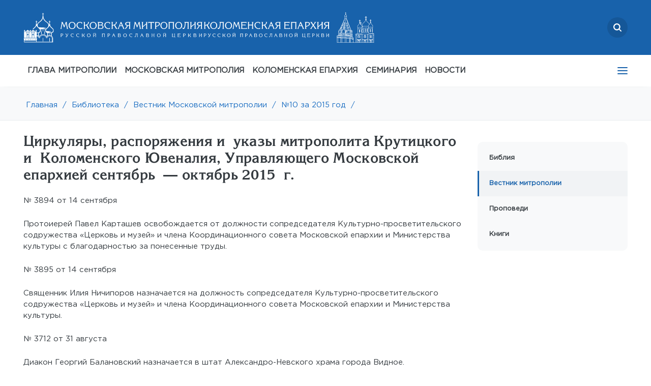

--- FILE ---
content_type: text/html; charset=UTF-8
request_url: https://mosmit.ru/library/vedomosti/88/2061/
body_size: 11596
content:
<!DOCTYPE html>
<html lang="ru">
<head>
    <link rel="canonical" href="https://mosmit.ru/library/vedomosti/88/2061/"/>
    <link rel="shortcut icon" type="image/x-icon" href="/local/templates/inner_new/favicon.ico" />
    <meta http-equiv="Content-Type" content="text/html; charset=UTF-8">
    <meta http-equiv="X-UA-Compatible" content="IE=edge">
	<meta name="viewport" content="width=device-width, initial-scale=1, maximum-scale=1">
    <title>Циркуляры, распоряжения и&nbsp;указы митрополита Крутицкого и&nbsp;Коломенского Ювеналия, Управляющего Московской епархией сентябрь&nbsp;&mdash; октябрь 2015&nbsp;г.
 за 2015 год № 10</title>
    <meta http-equiv="Content-Type" content="text/html; charset=UTF-8" />
<link href="/bitrix/cache/css/s1/inner_new/page_bc4a2e8c94343096ce8348693f232e73/page_bc4a2e8c94343096ce8348693f232e73_v1.css?17691156932155" type="text/css"  rel="stylesheet" />
<link href="/bitrix/cache/css/s1/inner_new/template_27653ff814b37325beb72bdab7b3ca6a/template_27653ff814b37325beb72bdab7b3ca6a_v1.css?1769115615315994" type="text/css"  data-template-style="true" rel="stylesheet" />
<!-- dev2fun module opengraph -->
<meta property="og:title" content="Циркуляры, распоряжения и&amp;nbsp;указы митрополита Крутицкого и&amp;nbsp;Коломенского Ювеналия, Управляющего Московской епархией сентябрь&amp;nbsp;&amp;mdash; октябрь 2015&amp;nbsp;г.
 за 2015 год № 10"/>
<meta property="og:url" content="https://mosmit.ru/library/vedomosti/88/2061/"/>
<meta property="og:type" content="website"/>
<meta property="og:site_name" content="Московская митрополия Русской Православной Церкви"/>
<!-- /dev2fun module opengraph -->



<script  src="/bitrix/cache/js/s1/inner_new/template_0cf35d6e6e3577fbb7f9950116896dcc/template_0cf35d6e6e3577fbb7f9950116896dcc_v1.js?1769115603367712"></script>


        </head>
	<body>
    
	<div id="top__offset top__offset--active" class="top__offset"></div>
	<section id="top">
		<div class="container">
		<div class="search__logo">
			<a href="/search" class="search">
                <svg width="16" height="16" viewBox="0 0 16 16" fill="none" xmlns="http://www.w3.org/2000/svg">
<g clip-path="url(#clip0_874_1548)">
<path fill-rule="evenodd" clip-rule="evenodd" d="M12.3809 10.921L15.6976 14.2378C16.1008 14.6409 16.1008 15.2945 15.6976 15.6976C15.2945 16.1008 14.6409 16.1008 14.2378 15.6976L10.921 12.3809C9.78371 13.219 8.37827 13.7143 6.85714 13.7143C3.07005 13.7143 0 10.6442 0 6.85714C0 3.07005 3.07005 0 6.85714 0C10.6442 0 13.7143 3.07005 13.7143 6.85714C13.7143 8.37827 13.219 9.78371 12.3809 10.921ZM6.85714 11.4286C9.38187 11.4286 11.4286 9.38187 11.4286 6.85714C11.4286 4.33241 9.38187 2.28571 6.85714 2.28571C4.33241 2.28571 2.28571 4.33241 2.28571 6.85714C2.28571 9.38187 4.33241 11.4286 6.85714 11.4286Z" fill="white"/>
</g>
<defs>
<clipPath id="clip0_874_1548">
<rect width="16" height="16" fill="white"/>
</clipPath>
</defs>
</svg>

			</a>
			<div class="logo">
                <a href="/"><img src="/local/templates/inner_new/assets/mos_desk.svg"/></a>
                <a href="/"><img src="/local/templates/inner_new/assets/kol_desk.svg"/></a>
            </div>

            <div class="mob-logo">
                <a href="/"><img src="/local/templates/inner_new/assets/mos_mob.svg"/></a>
                <a href="/"><img src="/local/templates/inner_new/assets/kol_mob.svg"/></a>  
            </div>
            
		</div>

        <div class="under-search d-none">
            <div class="search-wrapper">
                <div class="search-icon">
                    <svg width="16" height="16" viewBox="0 0 16 16" fill="none" xmlns="http://www.w3.org/2000/svg">
                        <g clip-path="url(#clip0_827_3673)">
                        <path fill-rule="evenodd" clip-rule="evenodd" d="M12.3809 10.921L15.6976 14.2378C16.1008 14.6409 16.1008 15.2945 15.6976 15.6976C15.2945 16.1008 14.6409 16.1008 14.2378 15.6976L10.921 12.3809C9.78371 13.219 8.37827 13.7143 6.85714 13.7143C3.07005 13.7143 0 10.6442 0 6.85714C0 3.07005 3.07005 0 6.85714 0C10.6442 0 13.7143 3.07005 13.7143 6.85714C13.7143 8.37827 13.219 9.78371 12.3809 10.921ZM6.85714 11.4286C9.38187 11.4286 11.4286 9.38187 11.4286 6.85714C11.4286 4.33241 9.38187 2.28571 6.85714 2.28571C4.33241 2.28571 2.28571 4.33241 2.28571 6.85714C2.28571 9.38187 4.33241 11.4286 6.85714 11.4286Z" fill="white"/>
                        </g>
                        <defs>
                        <clipPath id="clip0_827_3673">
                        <rect width="16" height="16" fill="white"/>
                        </clipPath>
                        </defs>
                    </svg>
                </div>

                <div class="close">
                    <svg width="16" height="16" viewBox="0 0 16 16" fill="none" xmlns="http://www.w3.org/2000/svg">
                        <path d="M12.7145 11.7711L4.22922 3.28586C3.96887 3.02551 3.54676 3.02551 3.28641 3.28586C3.02606 3.54621 3.02606 3.96832 3.28641 4.22867L11.7717 12.7139C12.032 12.9743 12.4541 12.9743 12.7145 12.7139C12.9748 12.4536 12.9748 12.0315 12.7145 11.7711Z" fill="white"/>
                        <path d="M11.7692 3.28582L3.2839 11.7711C3.02355 12.0315 3.02356 12.4536 3.2839 12.7139C3.54425 12.9743 3.96636 12.9743 4.22671 12.7139L12.712 4.22863C12.9723 3.96828 12.9723 3.54617 12.712 3.28582C12.4516 3.02547 12.0295 3.02547 11.7692 3.28582Z" fill="white"/>
                    </svg>

                </div>

                <input type="text" placeholder="поиск...">
            </div>
        </div>
			<div class="mail">
                    <a href="mailto:info@mepar.ru">
        <img src="/local/templates/inner_new/assets/icon-mail.svg"/>
        info@mepar.ru
    </a>
			</div>
			<!--<div class="phone">
			</div>-->
            <div class='top-left'>
                        			<nav class='nav' tabindex='1'>
                                        
<ul>

                                    <li>
                    <a target="_blank" class="" href="https://www.patriarchia.ru/patriarh/article/87271">ГЛАВА МИТРОПОЛИИ</a>
                </li>
                                    <li>
                    <a  class="" href="/moscow-mp/">МОСКОВСКАЯ МИТРОПОЛИЯ</a>
                </li>
                                    <li>
                    <a  class="" href="/eparhy/">КОЛОМЕНСКАЯ ЕПАРХИЯ</a>
                </li>
                                    <li>
                    <a  class="" href="/moscow-mp/structures/kolomna/">СЕМИНАРИЯ</a>
                </li>
                                    <li>
                    <a  class="" href="/news/">НОВОСТИ</a>
                </li>
                                    <li>
                    <a  class="" href="/eparhy/klirics/by-lastname/">ДУХОВЕНСТВО</a>
                </li>
                                    <li>
                    <a  class="" href="/eparhy/temples/">МОНАСТЫРИ И ХРАМЫ</a>
                </li>
                                    <li>
                    <a  class="" href="/documents/">ДОКУМЕНТЫ</a>
                </li>
                                    <li>
                    <a  class="" href="/eparhy/novomucheniki-i-ispovedniki/">НОВОМУЧЕНИКИ</a>
                </li>
                                    <li>
                    <a  class="active" href="/library/">БИБЛИОТЕКА</a>
                </li>
                                    <li>
                    <a  class="" href="/contacts/">КОНТАКТЫ</a>
                </li>
        
</ul>

                        			</nav>
                        		</div>
		</div>
	</section>
	
	
	<!---MOB--->
	<section id="mob-top">
        <div class="mob-top-row">
            <div class="mlogo">
                <a href="/"><img src="/local/templates/inner_new/assets/mos_mob.svg"/></a>
                <a href="/"><img src="/local/templates/inner_new/assets/kol_mob.svg"/></a>  
            </div>
            <div class="msearch">
                <a href="/search" class="search">
                    <svg width="16" height="16" viewBox="0 0 16 16" fill="none" xmlns="http://www.w3.org/2000/svg">
<g clip-path="url(#clip0_874_1548)">
<path fill-rule="evenodd" clip-rule="evenodd" d="M12.3809 10.921L15.6976 14.2378C16.1008 14.6409 16.1008 15.2945 15.6976 15.6976C15.2945 16.1008 14.6409 16.1008 14.2378 15.6976L10.921 12.3809C9.78371 13.219 8.37827 13.7143 6.85714 13.7143C3.07005 13.7143 0 10.6442 0 6.85714C0 3.07005 3.07005 0 6.85714 0C10.6442 0 13.7143 3.07005 13.7143 6.85714C13.7143 8.37827 13.219 9.78371 12.3809 10.921ZM6.85714 11.4286C9.38187 11.4286 11.4286 9.38187 11.4286 6.85714C11.4286 4.33241 9.38187 2.28571 6.85714 2.28571C4.33241 2.28571 2.28571 4.33241 2.28571 6.85714C2.28571 9.38187 4.33241 11.4286 6.85714 11.4286Z" fill="white"/>
</g>
<defs>
<clipPath id="clip0_874_1548">
<rect width="16" height="16" fill="white"/>
</clipPath>
</defs>
</svg>

                </a>
                <span class="close-btn"></span>
            </div>
            <div class="mmail"><div><a href="mailto:info@mepar.ru"><img src="/local/templates/inner_new/assets/icon-mail.svg"/></a></div></div>
            <div class="mphone"><div><a href="tel:+74992460881"><img src="/local/templates/inner_new/assets/icon-phone.svg"/></a></div></div>
            <div class='ad-menu'>
                <nav class='nav' tabindex='1'>
                    
<ul>

                                    <li>
                    <a target="_blank" class="" href="https://www.patriarchia.ru/patriarh/article/87271">ГЛАВА МИТРОПОЛИИ</a>
                </li>
                                    <li>
                    <a  class="" href="/moscow-mp/">МОСКОВСКАЯ МИТРОПОЛИЯ</a>
                </li>
                                    <li>
                    <a  class="" href="/eparhy/">КОЛОМЕНСКАЯ ЕПАРХИЯ</a>
                </li>
                                    <li>
                    <a  class="" href="/moscow-mp/structures/kolomna/">СЕМИНАРИЯ</a>
                </li>
                                    <li>
                    <a  class="" href="/news/">НОВОСТИ</a>
                </li>
                                    <li>
                    <a  class="" href="/eparhy/klirics/by-lastname/">ДУХОВЕНСТВО</a>
                </li>
                                    <li>
                    <a  class="" href="/eparhy/temples/">МОНАСТЫРИ И ХРАМЫ</a>
                </li>
                                    <li>
                    <a  class="" href="/documents/">ДОКУМЕНТЫ</a>
                </li>
                                    <li>
                    <a  class="" href="/eparhy/novomucheniki-i-ispovedniki/">НОВОМУЧЕНИКИ</a>
                </li>
                                    <li>
                    <a  class="active" href="/library/">БИБЛИОТЕКА</a>
                </li>
                                    <li>
                    <a  class="" href="/contacts/">КОНТАКТЫ</a>
                </li>
        
</ul>

                </nav>
            </div>
        </div>

                <div class="under-search d-none">
            <div class="search-wrapper">
                <div class="search-icon">
                    <svg width="16" height="16" viewBox="0 0 16 16" fill="none" xmlns="http://www.w3.org/2000/svg">
                        <g clip-path="url(#clip0_827_3673)">
                        <path fill-rule="evenodd" clip-rule="evenodd" d="M12.3809 10.921L15.6976 14.2378C16.1008 14.6409 16.1008 15.2945 15.6976 15.6976C15.2945 16.1008 14.6409 16.1008 14.2378 15.6976L10.921 12.3809C9.78371 13.219 8.37827 13.7143 6.85714 13.7143C3.07005 13.7143 0 10.6442 0 6.85714C0 3.07005 3.07005 0 6.85714 0C10.6442 0 13.7143 3.07005 13.7143 6.85714C13.7143 8.37827 13.219 9.78371 12.3809 10.921ZM6.85714 11.4286C9.38187 11.4286 11.4286 9.38187 11.4286 6.85714C11.4286 4.33241 9.38187 2.28571 6.85714 2.28571C4.33241 2.28571 2.28571 4.33241 2.28571 6.85714C2.28571 9.38187 4.33241 11.4286 6.85714 11.4286Z" fill="white"/>
                        </g>
                        <defs>
                        <clipPath id="clip0_827_3673">
                        <rect width="16" height="16" fill="white"/>
                        </clipPath>
                        </defs>
                    </svg>
                </div>

                <div class="close">
                    <svg width="16" height="16" viewBox="0 0 16 16" fill="none" xmlns="http://www.w3.org/2000/svg">
                        <path d="M12.7145 11.7711L4.22922 3.28586C3.96887 3.02551 3.54676 3.02551 3.28641 3.28586C3.02606 3.54621 3.02606 3.96832 3.28641 4.22867L11.7717 12.7139C12.032 12.9743 12.4541 12.9743 12.7145 12.7139C12.9748 12.4536 12.9748 12.0315 12.7145 11.7711Z" fill="white"/>
                        <path d="M11.7692 3.28582L3.2839 11.7711C3.02355 12.0315 3.02356 12.4536 3.2839 12.7139C3.54425 12.9743 3.96636 12.9743 4.22671 12.7139L12.712 4.22863C12.9723 3.96828 12.9723 3.54617 12.712 3.28582C12.4516 3.02547 12.0295 3.02547 11.7692 3.28582Z" fill="white"/>
                    </svg>

                </div>

                <input type="text" placeholder="поиск...">
            </div>
        </div>
	</section>
	<!---MOB--->
	
	
	
	<section id="nav" style="box-shadow: 0px 20px 20px #e9ecef7d;">
		<div class="container">
            
<ul class="menu">

                    
                            <li><a target="_blank" class="" href="https://www.patriarchia.ru/patriarh/article/87271">ГЛАВА МИТРОПОЛИИ</a>
                                    </li>
                                                
                            <li><a  class="" href="/moscow-mp/">МОСКОВСКАЯ МИТРОПОЛИЯ</a>
                                    <ul>
                                                
                            <li class="" ><a  href="/eparhy/">Коломенская епархия</a></li>
                                                
                            <li class="" ><a  href="/moscow-mp/balashikhinskaya-eparkhiya/">Балашихинская епархия</a></li>
                                                
                            <li class="" ><a  href="/moscow-mp/odintsovskaya-eparkhiya/">Одинцовская епархия</a></li>
                                                
                            <li class="" ><a  href="/moscow-mp/podolskaya-eparkhiya/">Подольская епархия</a></li>
                                                
                            <li class="" ><a  href="/moscow-mp/sergievo-posadskaya-eparkhiya/">Сергиево-Посадская епархия</a></li>
                                                
                            <li class="" ><a  href="/moscow-mp/history/">История митрополии</a></li>
                                                
                            <li class="" ><a  href="/moscow-mp/structures/">Структуры и отделы Московской митрополии</a></li>
                                                
                            <li class="" ><a  href="/moscow-mp/structures/kolomna/">Коломенская духовная семинария</a></li>
                                    </li>
                    </ul>
                                                
                            <li><a  class="" href="/eparhy/">КОЛОМЕНСКАЯ ЕПАРХИЯ</a>
                                    <ul>
                                                
                            <li class="" ><a  href="/eparhy/head/">Правящий архиерей</a></li>
                                                
                            <li class="" ><a  href="/eparhy/">Епархиальные управление и Совет</a></li>
                                                
                            <li class="" ><a  href="/eparhy/struktury-i-otdely-kolomenskoy-eparkhii/">Отделы и комиссии Коломенской епархии</a></li>
                                                
                            <li class="" ><a  href="/eparhy/eparkhialnyy-sud/">Епархиальный суд</a></li>
                                                
                            <li class="" ><a  href="/eparhy/novomucheniki-i-ispovedniki/">Новомученики и исповедники</a></li>
                                                
                            <li class="" ><a  href="/moscow-mp/structures/kolomna/">Коломенская духовная семинария</a></li>
                                    </li>
                    </ul>
                                                
                            <li><a  class="" href="/moscow-mp/structures/kolomna/">СЕМИНАРИЯ</a>
                                    </li>
                                                
                            <li><a  class="" href="/news/">НОВОСТИ</a>
                                    <ul>
                                                
                            <li class="" ><a  href="/news/main/">Главные события</a></li>
                                                
                            <li class="" ><a  href="/news/">Все новости</a></li>
                                                
                            <li class="" ><a  href="/news/?tag=kolomenskaya-eparkhiya">Коломенская епархия</a></li>
                                                
                            <li class="" ><a  href="/news/?tag=balashikhinskaya-eparkhiya">Балашихинская епархия</a></li>
                                                
                            <li class="" ><a  href="/news/?tag=podolskaya-eparkhiya">Подольская епархия</a></li>
                                                
                            <li class="" ><a  href="/news/?tag=sergievo-posadskaya-eparkhiya">Сергиево-Посадская епархия</a></li>
                                                
                            <li class="" ><a  href="/news/?tag=odintsovskaya-eparkhiya">Одинцовская епархия</a></li>
                                    </li>
                    </ul>
                                                
                            <li><a  class="" href="/eparhy/klirics/by-lastname/">ДУХОВЕНСТВО</a>
                                    </li>
                                                
                            <li><a  class="" href="/eparhy/temples/">МОНАСТЫРИ И ХРАМЫ</a>
                                    </li>
                                                
                            <li><a  class="" href="/documents/">ДОКУМЕНТЫ</a>
                                    <ul>
                                                
                            <li class="" ><a  href="/documents/decrees/">Указы</a></li>
                                                
                            <li class="" ><a  href="/documents/consecrations/">Удостоверения</a></li>
                                                
                            <li class="" ><a  href="/documents/misc/">Прочие документы</a></li>
                                    </li>
                    </ul>
                                                
                            <li><a  class="" href="/eparhy/novomucheniki-i-ispovedniki/">НОВОМУЧЕНИКИ</a>
                                    </li>
                                                
                            <li><a  class="" href="/library/">БИБЛИОТЕКА</a>
                                    <ul>
                                                
                            <li class="" ><a  href="/library/bible/">Библия</a></li>
                                                
                            <li class="active" ><a  href="/library/vedomosti/">Вестник митрополии</a></li>
                                                
                            <li class="" ><a  href="/library/sermons/">Проповеди</a></li>
                                                
                            <li class="" ><a  href="/library/books/">Книги</a></li>
                                    </li>
                    </ul>
                                                
                            <li><a  class="" href="/contacts/">КОНТАКТЫ</a>
                                    <ul>
                                                
                            <li class="" ><a  href="/contacts/feedback/">Обратная связь</a></li>
                                                
                            <li class="" ><a  href="/contacts/requisites">Реквизиты</a></li>
                                    </li>
                    </ul>
                                    </ul>
	<div class='tablet__menu'>
			<nav class='nav' tabindex='1'>
                
<ul>

                                    <li>
                    <a target="_blank" class="" href="https://www.patriarchia.ru/patriarh/article/87271">ГЛАВА МИТРОПОЛИИ</a>
                </li>
                                    <li>
                    <a  class="" href="/moscow-mp/">МОСКОВСКАЯ МИТРОПОЛИЯ</a>
                </li>
                                    <li>
                    <a  class="" href="/eparhy/">КОЛОМЕНСКАЯ ЕПАРХИЯ</a>
                </li>
                                    <li>
                    <a  class="" href="/moscow-mp/structures/kolomna/">СЕМИНАРИЯ</a>
                </li>
                                    <li>
                    <a  class="" href="/news/">НОВОСТИ</a>
                </li>
                                    <li>
                    <a  class="" href="/eparhy/klirics/by-lastname/">ДУХОВЕНСТВО</a>
                </li>
                                    <li>
                    <a  class="" href="/eparhy/temples/">МОНАСТЫРИ И ХРАМЫ</a>
                </li>
                                    <li>
                    <a  class="" href="/documents/">ДОКУМЕНТЫ</a>
                </li>
                                    <li>
                    <a  class="" href="/eparhy/novomucheniki-i-ispovedniki/">НОВОМУЧЕНИКИ</a>
                </li>
                                    <li>
                    <a  class="active" href="/library/">БИБЛИОТЕКА</a>
                </li>
                                    <li>
                    <a  class="" href="/contacts/">КОНТАКТЫ</a>
                </li>
        
</ul>

			</nav>
		</div>

		</div>
	</section>
    <section id="brbr">
		<div class="container"><a href="/" title="Главная">Главная</a><a href="">/</a><a href="/library/" title="Библиотека">Библиотека</a><a href="">/</a><a href="/library/vedomosti/" title="Вестник Московской митрополии">Вестник Московской митрополии</a><a href="">/</a><a href="/library/vedomosti/88/" title="№10 за 2015 год">№10 за 2015 год</a><a href="">/</a></div>
	</section>
    
    <section id="text">
        <div class="container ">
            <div class="top-select-menu">
                        <div class="select-menu">
    Вестник митрополии        <i class="fa fa-angle-down select__icon"></i>
        <ul class="select__dropdown">
                                            <li class="select__item"><a href="/library/bible/">Библия</a></li>
                
                                            <li class="select__item active"><a href="/library/vedomosti/">Вестник митрополии</a></li>
                
                                            <li class="select__item"><a href="/library/sermons/">Проповеди</a></li>
                
                                            <li class="select__item"><a href="/library/books/">Книги</a></li>
                
                    </ul>
    </div>

            </div>
                <div class="textleft">

<div class="row news-detail" id="bx_1878455859_56885">
    <div class="col-md-12">
        <h1>Циркуляры, распоряжения и&nbsp;указы митрополита Крутицкого и&nbsp;Коломенского Ювеналия, Управляющего Московской епархией сентябрь&nbsp;&mdash; октябрь 2015&nbsp;г.
</h1>
        <span class='detail-text'><p>&#8470;&nbsp;3894 от&nbsp;14 сентября</p>
<p>Протоиерей Павел Карташев освобождается от&nbsp;должности сопредседателя <nobr>Культурно-просветительского</nobr> содружества &laquo;Церковь и&nbsp;музей&raquo; и&nbsp;члена Координационного совета Московской епархии и&nbsp;Министерства культуры с&nbsp;благодарностью за&nbsp;понесенные труды.</p>
<p></p>
<p>&#8470;&nbsp;3895 от&nbsp;14 сентября</p>
<p>Священник Илия Ничипоров назначается на&nbsp;должность сопредседателя <nobr>Культурно-просветительского</nobr> содружества &laquo;Церковь и&nbsp;музей&raquo; и&nbsp;члена Координационного совета Московской епархии и&nbsp;Министерства культуры.</p>
<p></p>
<p></p>
<p>&#8470;&nbsp;3712 от&nbsp;31 августа</p>
<p>Диакон Георгий Балановский назначается в&nbsp;штат <nobr>Александро-Невского</nobr> храма города Видное.</p>
<p></p>
<p>&#8470;&nbsp;3736 от&nbsp;31 августа</p>
<p>Протоиерей Афанасий Чорногуз освобождается от&nbsp;обязанностей настоятеля храма иконы Божией Матери &laquo;Нечаянная Радость&raquo; поселка Некрасовский Дмитровского района.</p>
<p></p>
<p>&#8470;&nbsp;3747 от&nbsp;1 сентября</p>
<p>Священник Сергий Нищета назначается настоятелем Казанского храма села Растовцы Каширского района с&nbsp;оставлением в&nbsp;прежней должности.</p>
<p></p>
<p>&#8470;&nbsp;3355 от&nbsp;2 сентября</p>
<p>Священник Андрей Баранов назначается настоятелем Скорбященского храма села Ивановское Дмитровского района с&nbsp;оставлением в&nbsp;штате Никольского храма села Рогачево Дмитровского района.</p>
<p></p>
<p>&#8470;&nbsp;3756 от&nbsp;2 сентября</p>
<p>Чтец Евгений Игоревич Петров назначается в&nbsp;штат Успенского храма города Сергиев Посад.</p>
<p></p>
<p>&#8470;&nbsp;3753 от&nbsp;2 сентября</p>
<p>Священник Александр Гаргалык освобождается от&nbsp;обязанностей клирика Никольского храма города <nobr>Лосино-Петровский</nobr> Щелковского района с&nbsp;оставлениемв прежней должности.</p>
<p></p>
<p>&#8470;&nbsp;3754 от&nbsp;2 сентября</p>
<p>Протоиерей Валерий Клюсов освобождается от&nbsp;обязанностей настоятеля Скорбященского храма села Ивановское Дмитровского района с&nbsp;оставлением в&nbsp;прежней должности.</p>
<p></p>
<p>&#8470;&nbsp;3848 от&nbsp;10 сентября</p>
<p>Иеромонах Николай (Летуновский) освобождается от&nbsp;обязанностей настоятеля Знаменского храма поселка Голубое Солнечногорского района.</p>
<p></p>
<p>&#8470;&nbsp;3849 от&nbsp;10 сентября</p>
<p>Священник Сергий Попкович назначается настоятелем Знаменского храма поселка Голубое Солнечногорского района с&nbsp;оставлением в&nbsp;должности клирика Спасского храма поселка Андреевка Солнечногорского района.</p>
<p></p>
<p>&#8470;&nbsp;3851 от&nbsp;10 сентября</p>
<p>Протоиерей Димитрий Колупаев освобождается от&nbsp;обязанностей настоятеля Богородицерождественского храма деревни Селевкино Дмитровского района.</p>
<p></p>
<p>&#8470;&nbsp;3852 от&nbsp;10 сентября</p>
<p>Священник Симеон Рожнов назначается настоятелем Богородицерождественского храма деревни Селевкино Дмитровского района с&nbsp;оставлением в&nbsp;должности клирика <nobr>Свято-Духовского</nobr> храма деревни Дубровки Дмитровского района.</p>
<p></p>
<p>&#8470;&nbsp;3885 от&nbsp;14 сентября</p>
<p>Священник Дионисий Маевский назначается в&nbsp;штат храма иконы Божией Матери &laquo;Державная&raquo; города Фрязино.</p>
<p></p>
<p>&#8470;&nbsp;3890 от&nbsp;14 сентября</p>
<p>Священник Всеволод Орловский назначается в&nbsp;штат Троицкого храма города Химки.</p>
<p></p>
<p>&#8470;&nbsp;3918 от&nbsp;15 сентября</p>
<p>Священник Иоанн Депутатов назначается настоятелем Христорождественского храма села Илькодино и&nbsp;настоятелем Богородицерождественского храма села Курилово Шатурского района с&nbsp;оставлением в&nbsp;должностях настоятеля Крестовоздвиженского храма поселка Мишеронский и&nbsp;клирика Покровского храма села Власово Шатурского района.</p>
<p></p>
<p>&#8470;&nbsp;3917 от&nbsp;15 сентября</p>
<p>Игумен Пантелеимон (Козлов) освобождается от&nbsp;обязанностей настоятеля Христорождественского храма села Илькодино и&nbsp;настоятеля Богородицерождественского храма села Курилово Шатурского района.</p>
<p></p>
<p>&#8470;&nbsp;3910 от&nbsp;15 сентября</p>
<p>Иеромонах Филарет (Тихонов) назначается исполняющим обязанности проректора по&nbsp;воспитательной работе Коломенской духовной семинарии с&nbsp;оставлением в&nbsp;должности секретаря Ученого совета Коломенской духовной семинарии.</p>
<p></p>
<p>&#8470;&nbsp;3967 от&nbsp;17 сентября</p>
<p>Священник Дионисий Хропот освобождается от&nbsp;обязанностей настоятеля Спасского храма города Лобни и&nbsp;назначается в&nbsp;штат храма Матроны Московской микрорайона Сходня городского округа Химки.</p>
<p></p>
<p>&#8470;&nbsp;3968 от&nbsp;17 сентября</p>
<p>Протоиерей Михаил Трутнев освобождается от&nbsp;обязанностей настоятеля храма Матроны Московской и&nbsp;настоятеля Серафимовского храма города Лобни и&nbsp;назначается настоятелем Спасского храма города Лобни.</p>
<p></p>
<p>&#8470;&nbsp;3969 от&nbsp;17 сентября</p>
<p>Священник Александр Казаков освобождается от&nbsp;обязанностей клирика Филаретовского храма и&nbsp;назначается настоятелем храма Матроны Московской города Лобни.</p>
<p></p>
<p>&#8470;&nbsp;3970 от&nbsp;17 сентября</p>
<p>Протоиерей Димитрий Григорьянц назначается настоятелем Серафимовского храма города Лобни с&nbsp;оставлением в&nbsp;должности настоятеля Филаретовского храма города Лобни.</p>
<p></p>
<p>&#8470;&nbsp;3987 от&nbsp;22 сентября</p>
<p>Священник Николай Романцев назначается в&nbsp;штат храма Матроны Московской города Лобня.</p>
<p></p>
<p>&#8470;&nbsp;4034 от&nbsp;28 сентября</p>
<p>Диакон Иоанн Кульков назначается в&nbsp;штат Воскресенского храма города Подольска.</p>
<p></p>
<p>&#8470;&nbsp;4041 от&nbsp;28 сентября</p>
<p>Священник Анатолий Трушин назначается в&nbsp;штат Зачатьевского храма города Чехова.</p>
<p></p>
<p>&#8470;&nbsp;4039 от&nbsp;28 сентября</p>
<p>Диакон Павел Чекалин назначается в&nbsp;штат Успенского храма города Видное Ленинского района.</p>
<p></p>
<p>&#8470;&nbsp;4030 от&nbsp;28 сентября</p>
<p>Священник Александр Ионов освобождается от&nbsp;обязанностей клирика Владимирского храма поселка Красково Люберецкого района и&nbsp;духовника НОУ &laquo;Школа &laquo;Образ&raquo; поселка Малаховка Люберецкого района и&nbsp;назначается в&nbsp;штат Никольского храма города Шатуры.</p>
<p></p>
<p>&#8470;&nbsp;4031 от&nbsp;28 сентября</p>
<p>Протоиерей Геннадий Ханыкин назначается духовником НОУ &laquo;Школа &laquo;Образ&raquo; поселка Малаховка Люберецкого района с&nbsp;оставлением в&nbsp;должности клирика Преображенского храма города Люберцы.</p>
<p></p>
<p>&#8470;&nbsp;4045 от&nbsp;28 сентября</p>
<p>Иеромонах Сергий (Александров) назначается в&nbsp;штат Никольского храма села Домодедово Домодедовского района.</p>
<p></p>
<p>&#8470;&nbsp;4057 от&nbsp;29 сентября</p>
<p>Священник Иоанн Колчин зачисляется в&nbsp;клир Трехсвятительского храма Коломенской духовной семинарии.</p>
<p></p>
<p>&#8470;&nbsp;4104 от&nbsp;30 сентября</p>
<p>Священник Игорь Крамаренко освобождается от&nbsp;обязанностей клирика Смоленского храма деревни Подолино Солнечногорского района и&nbsp;назначается настоятелем <nobr>Михаило-Архангельского</nobr> храма деревни Тараканово Солнечногорского района.</p>
<p></p>
<p>&#8470;&nbsp;4101 от&nbsp;30 сентября</p>
<p>Иеромонах Николай (Летуновский) назначается настоятелем Георгиевского храма деревни Жилино городского поселения Андреевка Солнечногорского района с&nbsp;оставлением в&nbsp;должности настоятеля Спасского храма поселка Андреевка Солнечногорского района.</p>
<p></p>
<p>&#8470;&nbsp;4103 от&nbsp;30 сентября</p>
<p>Протоиерей Дионисий Артемьев освобождается от&nbsp;обязанностей настоятеля <nobr>Михаило-Архангельского</nobr> храма деревни Тараканово Солнечногорского района с&nbsp;оставлением в&nbsp;должности настоятеля <nobr>Михаило-Архангельского</nobr> храма деревни Вертлино Солнечногорского района.</p>
<p></p>
<p>&#8470;&nbsp;4124 от&nbsp;1 октября</p>
<p>Клирику <nobr>Иоакимо-Анновского</nobr> храма города Можайска протоиерею Владимиру Гриценко: Настоящим Вы&nbsp;освобождаетесь от&nbsp;обязанностей клирика <nobr>Иоакимо-Анновского</nobr> храма города Можайска и&nbsp;запрещаетесь в&nbsp;служении без права преподания благословения и&nbsp;ношения наперсного креста и&nbsp;рясы на&nbsp;время рассмотрения вопроса о&nbsp;Вашем поведении Епархиальной дисциплинарной комиссией. Прещение наложено на&nbsp;основании рапорта благочинного церквей Можайского округа игумена Даниила (Жирнова) от&nbsp;30 сентября года.</p>
<p></p>
<p>&#8470;&nbsp;4127 от&nbsp;1 октября</p>
<p>В&nbsp;связи с&nbsp;истечением срока прещения, наложенного Указом &#8470;&nbsp;4681 от&nbsp;18&nbsp;2014&nbsp;г. и&nbsp;деятельным покаянием, с&nbsp;игумена Нифонта (Семыкина) снимается запрещение в&nbsp;священнослужении, и&nbsp;он&nbsp;направляется на&nbsp;прежнее место служения и&nbsp;пребывания в&nbsp;мужской монастырь <nobr>Николо-Берлюковскую</nobr> пустынь.</p>
<p></p>
<p>&#8470;&nbsp;4125 от&nbsp;1 октября</p>
<p>Священник Евгений Неводин освобождается от&nbsp;обязанностей настоятеля Петропавловского храма деревни Павловское Домодедовского городского округа и&nbsp;назначается в&nbsp;штат Скорбященского храма деревни Истомиха Домодедовского городского округа.</p>
<p></p>
<p>&#8470;&nbsp;4126 от&nbsp;1 октября</p>
<p>Священник Димитрий Яковлев освобождается от&nbsp;обязанностей клирика <nobr>Флоро-Лаврского</nobr> храма села Ям&nbsp;Домодедовского городского округа и&nbsp;назначается настоятелем Петропавловского храма деревни Павловское Домодедовского городского округа.</p>
<p></p>
<p>&#8470;&nbsp;4148 от&nbsp;5 октября</p>
<p>Диакон Евгений Нектаров назначается в&nbsp;штат Георгиевского храма города Долгопрудный.</p>
<p></p>
<p>&#8470;&nbsp;4145 от&nbsp;5 октября</p>
<p>Диакон Георгий Букин назначается в&nbsp;штат Пантелеимоновского храма деревни Новоглаголево <nobr>Наро-Фоминского</nobr> района.</p>
<p></p>
<p>&#8470;&nbsp;4141 от&nbsp;5 октября</p>
<p>Священник Александр <nobr>Ско-роходов</nobr> назначается в&nbsp;штатСпасского храма поселка Андреевка Солнечногорского района.</p></span>    </div>
</div>

<div class='row'>
    <div class='col-md-6 prev-next'>
                        <div class='prev-next-left'>
                    <span>предыдущая статья</span><br>
                    <a href='/library/vedomosti/88/2060/' title='Новости Благотворительного фонда Московской епархии по&nbsp;восстановлению порушенных святынь
'>Новости Благотворительного фонда Московской епархии по&nbsp;восстановлению порушенных святынь
</a>
                </div>
                </div>
    <div class='col-md-6 prev-next text-right'>
                        <div class='prev-next-right'>
                    <span>следующая статья</span><br>
                    <a href='/library/vedomosti/88/2062/' title='Журналы заседаний Епархиального совета
'>Журналы заседаний Епархиального совета
</a>
                </div>
                    
    </div>
</div>
	<div style="font-size: 0.8rem; font-style: italic;">Если вы нашли ошибку, пожалуйста, выделите фрагмент текста и нажмите Ctrl+Enter.</div>
</div>
<div class="textright" id="sticky">
	<div class="sidebar" id="sidebar">
				
    <ul class="rightmenu">
                                <li><a href="/library/bible/">Библия</a></li>
            
                                <li class="active"><a href="/library/vedomosti/">Вестник митрополии</a></li>
            
                                <li><a href="/library/sermons/">Проповеди</a></li>
            
                                <li><a href="/library/books/">Книги</a></li>
            
            </ul>

			<div class="rightblock ">
	
										</div>
			</div>	
</div>
</div>

</section>
    <section id="footer" class="footer-main">
        <div class="footer-main__top">
            <div class="container">
               <div class="row">
			   
    <div class="footer-column">
                                <div class="footer-nav">
            <div class="footer-nav__head">
                <a target="_blank" href="https://www.patriarchia.ru/patriarh/article/87271" class="footer-nav__title">ГЛАВА МИТРОПОЛИИ</a>
                            </div>
                            </div>
                  
                                            <div class="footer-nav">
            <div class="footer-nav__head">
                <a  href="/moscow-mp/" class="footer-nav__title">МОСКОВСКАЯ МИТРОПОЛИЯ</a>
                                <span class="footer-nav__arrow"></span>
                            </div>
                        <div class="footer-nav__body">
           
                  
                                    <div class="footer-nav__item">
            <a  href="/eparhy/" class="footer-nav__link">Коломенская епархия            </a>
        </div>
                                        <div class="footer-nav__item">
            <a  href="/moscow-mp/balashikhinskaya-eparkhiya/" class="footer-nav__link">Балашихинская епархия            </a>
        </div>
                                        <div class="footer-nav__item">
            <a  href="/moscow-mp/odintsovskaya-eparkhiya/" class="footer-nav__link">Одинцовская епархия            </a>
        </div>
                                        <div class="footer-nav__item">
            <a  href="/moscow-mp/podolskaya-eparkhiya/" class="footer-nav__link">Подольская епархия            </a>
        </div>
                                        <div class="footer-nav__item">
            <a  href="/moscow-mp/sergievo-posadskaya-eparkhiya/" class="footer-nav__link">Сергиево-Посадская епархия            </a>
        </div>
                                        <div class="footer-nav__item">
            <a  href="/moscow-mp/history/" class="footer-nav__link">История митрополии            </a>
        </div>
                                        <div class="footer-nav__item">
            <a  href="/moscow-mp/structures/" class="footer-nav__link">Структуры и отделы Московской митрополии            </a>
        </div>
                                        <div class="footer-nav__item">
            <a  href="/moscow-mp/structures/kolomna/" class="footer-nav__link">Коломенская духовная семинария            </a>
        </div>
                            		 </div></div>	                    <div class="footer-nav">
            <div class="footer-nav__head">
                <a  href="/eparhy/" class="footer-nav__title">КОЛОМЕНСКАЯ ЕПАРХИЯ</a>
                                <span class="footer-nav__arrow"></span>
                            </div>
                        <div class="footer-nav__body">
           
                  
                                    <div class="footer-nav__item">
            <a  href="/eparhy/head/" class="footer-nav__link">Правящий архиерей            </a>
        </div>
                                        <div class="footer-nav__item">
            <a  href="/eparhy/" class="footer-nav__link">Епархиальные управление и Совет            </a>
        </div>
                                        <div class="footer-nav__item">
            <a  href="/eparhy/struktury-i-otdely-kolomenskoy-eparkhii/" class="footer-nav__link">Отделы и комиссии Коломенской епархии            </a>
        </div>
                                        <div class="footer-nav__item">
            <a  href="/eparhy/eparkhialnyy-sud/" class="footer-nav__link">Епархиальный суд            </a>
        </div>
                                        <div class="footer-nav__item">
            <a  href="/eparhy/novomucheniki-i-ispovedniki/" class="footer-nav__link">Новомученики и исповедники            </a>
        </div>
                                        <div class="footer-nav__item">
            <a  href="/moscow-mp/structures/kolomna/" class="footer-nav__link">Коломенская духовная семинария            </a>
        </div>
                            		 </div></div>	                </div>
    <div class="footer-column">
                        <div class="footer-nav">
            <div class="footer-nav__head">
                <a  href="/moscow-mp/structures/kolomna/" class="footer-nav__title">СЕМИНАРИЯ</a>
                            </div>
                            </div>
                  
                                            <div class="footer-nav">
            <div class="footer-nav__head">
                <a  href="/news/" class="footer-nav__title">НОВОСТИ</a>
                                <span class="footer-nav__arrow"></span>
                            </div>
                        <div class="footer-nav__body">
           
                  
                                    <div class="footer-nav__item">
            <a  href="/news/main/" class="footer-nav__link">Главные события            </a>
        </div>
                                        <div class="footer-nav__item">
            <a  href="/news/" class="footer-nav__link">Все новости            </a>
        </div>
                                        <div class="footer-nav__item">
            <a  href="/news/?tag=kolomenskaya-eparkhiya" class="footer-nav__link">Коломенская епархия            </a>
        </div>
                                        <div class="footer-nav__item">
            <a  href="/news/?tag=balashikhinskaya-eparkhiya" class="footer-nav__link">Балашихинская епархия            </a>
        </div>
                                        <div class="footer-nav__item">
            <a  href="/news/?tag=podolskaya-eparkhiya" class="footer-nav__link">Подольская епархия            </a>
        </div>
                                        <div class="footer-nav__item">
            <a  href="/news/?tag=sergievo-posadskaya-eparkhiya" class="footer-nav__link">Сергиево-Посадская епархия            </a>
        </div>
                                        <div class="footer-nav__item">
            <a  href="/news/?tag=odintsovskaya-eparkhiya" class="footer-nav__link">Одинцовская епархия            </a>
        </div>
                            		 </div></div>	                    <div class="footer-nav">
            <div class="footer-nav__head">
                <a  href="/eparhy/klirics/by-lastname/" class="footer-nav__title">ДУХОВЕНСТВО</a>
                            </div>
                            </div>
                  
                                            <div class="footer-nav">
            <div class="footer-nav__head">
                <a  href="/eparhy/temples/" class="footer-nav__title">МОНАСТЫРИ И ХРАМЫ</a>
                            </div>
                            </div>
                  
                                            <div class="footer-nav">
            <div class="footer-nav__head">
                <a  href="/documents/" class="footer-nav__title">ДОКУМЕНТЫ</a>
                                <span class="footer-nav__arrow"></span>
                            </div>
                        <div class="footer-nav__body">
           
                  
                                    <div class="footer-nav__item">
            <a  href="/documents/decrees/" class="footer-nav__link">Указы            </a>
        </div>
                                        <div class="footer-nav__item">
            <a  href="/documents/consecrations/" class="footer-nav__link">Удостоверения            </a>
        </div>
                                        <div class="footer-nav__item">
            <a  href="/documents/misc/" class="footer-nav__link">Прочие документы            </a>
        </div>
                            		 </div></div>	                </div>
    <div class="footer-column">
                        <div class="footer-nav">
            <div class="footer-nav__head">
                <a  href="/eparhy/novomucheniki-i-ispovedniki/" class="footer-nav__title">НОВОМУЧЕНИКИ</a>
                            </div>
                            </div>
                  
                                            <div class="footer-nav">
            <div class="footer-nav__head">
                <a  href="/library/" class="footer-nav__title">БИБЛИОТЕКА</a>
                                <span class="footer-nav__arrow"></span>
                            </div>
                        <div class="footer-nav__body">
           
                  
                                    <div class="footer-nav__item">
            <a  href="/library/bible/" class="footer-nav__link">Библия            </a>
        </div>
                                        <div class="footer-nav__item">
            <a  href="/library/vedomosti/" class="footer-nav__link">Вестник митрополии            </a>
        </div>
                                        <div class="footer-nav__item">
            <a  href="/library/sermons/" class="footer-nav__link">Проповеди            </a>
        </div>
                                        <div class="footer-nav__item">
            <a  href="/library/books/" class="footer-nav__link">Книги            </a>
        </div>
                            		 </div></div>	                    <div class="footer-nav">
            <div class="footer-nav__head">
                <a  href="/contacts/" class="footer-nav__title">КОНТАКТЫ</a>
                                <span class="footer-nav__arrow"></span>
                            </div>
                        <div class="footer-nav__body">
           
                  
                                    <div class="footer-nav__item">
            <a  href="/contacts/feedback/" class="footer-nav__link">Обратная связь            </a>
        </div>
                                        <div class="footer-nav__item">
            <a  href="/contacts/requisites" class="footer-nav__link">Реквизиты            </a>
        </div>
                    


    	</div></div>    </div>

<div class="footer-top-right">
			                    <div class="footer-subscribe-wrapper">

                        <div class="footer-subscribe">

                            <div class="footer-subscribe__title">Подписаться на обновления</div>

                            <div class="footer-subscribe__body">
                                <form action="" class="footer-subscribe__form">
                                    <input type="email" class="footer-subscribe__input" id="footer__subscribe__input" placeholder="Email">
                                    <button type="submit" id="footer__subscribe__button" class="footer-subscribe__button">Подписаться</button>
                                </form>
								<script>
									function subscribe()
									{
										let checkboxArray = [];
    
   /*  if ($('#news__checkbox').prop("checked")) {
        checkboxArray.push('news');
    }
    if ($('#docs__checkbox').prop("checked")) {
        checkboxArray.push('docs');
    }
    if ($('#statements__checkbox').prop("checked")) {
        checkboxArray.push('vedomosti');
    } */
	
	var mainNews = false;
	if ($('.subscribe__form #all_news').is(":checked")) {
		mainNews = false;
	} else if ($('.subscribe__form #main_news').is(":checked")) {
		mainNews = true;
	}
	$('.subscr_type:checked').each(function(){
		checkboxArray.push($(this).val());
	})
    
    $.ajax({
           method: "POST",
           url: "/local/ajax/subscribe.php",
           data: { email: $("#footer__subscribe__input").val(), imp_only:mainNews, type: checkboxArray,mainNews:mainNews}
        })
    .done(function(output) {
	   let result = JSON.parse(output);
        if (result.result === 'error') {     
            $.fancybox.open('<div data-selectable="true" class="modal-container"> ' + 
            '<div class="modal-title"><h2>Подписка на новости</h2></div>' + 
            '<div class="modal-body">' +
            '<div id="modal-text">' + result.text + '</div>' + 
            '<button type="button" id="buttonSubscriberClose" class="btn btn-secondary float-right" onclick="$.fancybox.close(true)">Закрыть</button>' +
            '</div></div>'); 
        }
        if (result.result === 'ok') {      
            $.fancybox.open('<div data-selectable="true" class="modal-container"> ' + 
            '<div class="modal-title"><h2>Подписка на новости</h2></div>' + 
            '<div class="modal-body">' +
            '<div id="modal-text">' + result.text + '</div>' + 
            '<button type="button" id="buttonSubscriberClose" class="btn btn-secondary float-right" onclick="$.fancybox.close(true)">Закрыть</button>' +
            '</div></div>');
        }
    });
									}
$('#footer__subscribe__button').on('click', function(e) {
	e.preventDefault();
    /*let checkboxArray = [];
    
    if ($('#news__checkbox').prop("checked")) {
        checkboxArray.push('news');
    }
    if ($('#docs__checkbox').prop("checked")) {
        checkboxArray.push('docs');
    }
    if ($('#statements__checkbox').prop("checked")) {
        checkboxArray.push('vedomosti');
    }
    
    $.ajax({
           method: "POST",
           url: "/local/ajax/subscribe.php",
           data: { email: $("#footer__subscribe__input").val(), type: checkboxArray}
        })
    .done(function(output) {
	   let result = JSON.parse(output);
        if (result.result === 'error') {     
            $.fancybox.open('<div data-selectable="true" class="modal-container"> ' + 
            '<div class="modal-title"><h2>Подписка на новости</h2></div>' + 
            '<div class="modal-body">' +
            '<div id="modal-text">' + result.text + '</div>' + 
            '<button type="button" id="buttonSubscriberClose" class="btn btn-secondary float-right" onclick="$.fancybox.close(true)">Закрыть</button>' +
            '</div></div>'); 
        }
        if (result.result === 'ok') {      
            $.fancybox.open('<div data-selectable="true" class="modal-container"> ' + 
            '<div class="modal-title"><h2>Подписка на новости</h2></div>' + 
            '<div class="modal-body">' +
            '<div id="modal-text">' + result.text + '</div>' + 
            '<button type="button" id="buttonSubscriberClose" class="btn btn-secondary float-right" onclick="$.fancybox.close(true)">Закрыть</button>' +
            '</div></div>');
        }
    });*/

    //Форма выбора типа подписки
	if ($('#footer__subscribe__input').val()) {
		$.fancybox.open('<div data-selectable="true" class="modal-container subscribe_popup"> ' +
			'<div class="modal-title"><h2>Подписка на обновления</h2></div>' +
			'<div class="modal-body">' +
			'<div id="modal-text">'+
			'<form action="" class="subscribe__form">\n' +
			'        <div class="form__checkboxes">\n' +
			'           <input type="radio" id="all_news" name="news" class="default__checkbox " checked>'+
			'           <label for="all_news" class="custom__radio">Все новости</label>'+
			'           <input type="radio" id="main_news" name="news" class="default__checkbox">'+
			'           <label for="main_news" class="custom__radio">Главные новости</label>'+

			'           <input type="checkbox" id="s1__checkbox" value="57209" class="default__checkbox subscr_type" checked="">\n' +
			'           <label class="custom__checkbox" for="s1__checkbox">Указы</label>\n' +
			'           <input type="checkbox" id="s2__checkbox" value="57208" class="default__checkbox subscr_type" checked="">\n' +
			'           <label class="custom__checkbox" for="s2__checkbox">Удостоверения</label>\n' +
			'           <input type="checkbox" id="s3__checkbox" value="57210" class="default__checkbox subscr_type" checked="">\n' +
			'           <label class="custom__checkbox" for="s3__checkbox">Циркуляры</label>\n' +
			'           <input type="checkbox" id="s4__checkbox" value="72415" class="default__checkbox subscr_type" checked="">\n' +
			'           <label class="custom__checkbox" for="s4__checkbox">Распоряжения</label>\n' +
			'           <input type="checkbox" id="s5__checkbox" value="57211" class="default__checkbox subscr_type" checked="">\n' +
			'           <label class="custom__checkbox" for="s5__checkbox">Прочие документы</label>\n' +			

			'        </div>\n' +
			'    </form>'+
			'</div>' +
			'        <button type="button" class="form__button" onclick="subscribe();">Подписаться</button>\n' +
			'</div></div>');
		} else {
			alert("Пожалуйста, укажите email");
	}
		});

</script>
                            </div>

                        </div>

                    </div>

		                        <div class="footer-contacts">

                            <div class="footer-contacts__item">
                                <div class="footer-contacts__icon">
                                    <span class="i_pin2"></span>
                                </div>
                                <div class="footer-contacts__text">
								119435 г. Москва Новодевичий проезд, дом 1, корпус 4                                    
                                </div>
                            </div>

                            <div class="footer-contacts__item">
                                <div class="footer-contacts__icon">
                                    <span class="i_phone2"></span>
                                </div>
                                <div class="footer-contacts__text">
								+7 (499) 246-08-81                                   
                                </div>
                            </div>

                        </div>
                        <div class="footer-contacts__social">
                         <!--   <a href="https://www.facebook.com/meparch/" target="_blank" class="footer-contacts__social-link">
                                <span class="i_fb"></span>
                            </a>

                            <a href="https://www.instagram.com/msk_epar/" target="_blank" class="footer-contacts__social-link">
                                <span class="i_inst"></span>
                            </a>-->
							<a href="https://vk.com/mosmit_roc" target="_blank" class="footer-contacts__social-link">
                                <span class="i_vk"></span>
                            </a>
							<a href="https://t.me/mosmit_roc" target="_blank" class="footer-contacts__social-link">
                                <span class="i_tg"></span>
                            </a>
                        </div>
						
						<a href="/" class="footer-nav__link soglasie-footer-link" style="font-size: 15px; margin-top: 40px; margin-bottom: 8px; display: flex;">Согласие на обработку персональных данных</a>
						<a href="/" class="footer-nav__link" style="font-size: 15px;">Политика обработки персональных данных</a>

</div>
           
		   
               </div>
            </div>
        </div>
        <div class="footer-main__bot">

            <div class="container">
                <div class="row">
                    <div class="col">
                        <div class="footer-copyright">
                            © 2001—2026 Московская Митрополия Русской Православной Церкви
                        </div>
                    </div>

                    <div class="col-md-4 col-sm-12">
                        <div class="makers">
                            <div class="makers-text">
                                Сделано в
                            </div>
                            <a href="https://artbyte.agency/" rel="nofollow" target="_blank" class="makers-logo">
                                <img src="/local/templates/inner_new/img/artbyte.svg" alt="">
                            </a>
                        </div>
                    </div>
                </div>

            </div>

        </div>

    </section>

 

  <button class="go-up" class="d-none" aria-label="Наверх" title="Наверх">
    <svg width="14" height="14" viewBox="0 0 14 14">
      <path
        fill-rule="evenodd"
		fill="#343a40"
        d="M5.64 11.718a.961.961 0 1 1-1.358-1.359L7.64 7 4.28 3.64a.961.961 0 0 1 1.36-1.358c2.665 2.613 4.024 3.946 4.077 4 .198.197.292.46.281.718a.959.959 0 0 1-.28.718l-4.078 4z"
      ></path>
    </svg>
  </button>

  <script>
document.addEventListener('DOMContentLoaded', function () {
  const SHOW_THRESHOLD = 150;
  const btn = document.querySelector('.go-up');
  if (!btn) return;

  // обновляет видимость кнопки
  function updateVisibility() {
    if (window.scrollY > SHOW_THRESHOLD) {
      btn.classList.remove('d-none');
      btn.classList.add('active');       // опционально, если вам нужен класс active
      btn.setAttribute('aria-hidden', 'false');
    } else {
      btn.classList.add('d-none');
      btn.classList.remove('active');
      btn.setAttribute('aria-hidden', 'true');
    }
  }

  // скролл наверх с учётом reduced motion
  function scrollTopHandler(event) {
    // предотвратить если это <a> или т.п.
    if (event) event.preventDefault();

    const prefersReduced = window.matchMedia &&
      window.matchMedia('(prefers-reduced-motion: reduce)').matches;

    if (prefersReduced) {
      window.scrollTo(0, 0);
    } else {
      window.scrollTo({ top: 0, behavior: 'smooth' });
    }
  }

  // повесить обработчики
  window.addEventListener('scroll', updateVisibility, { passive: true });
  btn.addEventListener('click', scrollTopHandler);

  // поддержка клавиш (Enter / Space) для доступности
  btn.addEventListener('keydown', function (e) {
    if (e.key === 'Enter' || e.key === ' ') {
      e.preventDefault();
      scrollTopHandler();
    }
  });

  // выставим начальное состояние
  updateVisibility();

  // (опционально) очистка при выгрузке страницы — не всегда нужна
  window.addEventListener('beforeunload', function () {
    window.removeEventListener('scroll', updateVisibility);
    btn.removeEventListener('click', scrollTopHandler);
  });
});
</script>


	<script>
					 $(document).ready(function() {
											var owl = $('.owl-carousel');
											owl.owlCarousel({
													nav: false,
													loop: true,
													dot:true,
													items: 1
												})
											})

								// Настройки
const SHOW_DELAY = 0;    // ms
const THRESHOLD = 300;     // px

let lastScrollTop = 0;
let rafPending = false;
let actionTimer = null;

// Хелперы
function showHeader() {
  $('#mob-top').addClass('up');
  $('.top__offset').addClass('top__offset--active');
}

function hideHeader() {
  $('#mob-top').removeClass('up');
  $('.top__offset').removeClass('top__offset--active');
}

// Основной обработчик с requestAnimationFrame для производительности
$(window).on('scroll', function () {
  const st = $(this).scrollTop();

  if (!rafPending) {
    rafPending = true;
    window.requestAnimationFrame(() => {
      handleScroll(st);
      rafPending = false;
    });
  }
});

function handleScroll(st) {
  // Если у самого верха - сразу скрываем
  if (st === 0) {
    clearTimeout(actionTimer);
    actionTimer = null;
    hideHeader();
    lastScrollTop = st;
    return;
  }

  // Если меньше порога — прячем (немедленно) и не выполняем задержанные действия
  if (st <= THRESHOLD) {
    clearTimeout(actionTimer);
    actionTimer = null;
    hideHeader();
    lastScrollTop = st;
    return;
  }

  // Сравниваем направление
  if (st < lastScrollTop) {
    // Скролл вверх -> показываем после задержки
    clearTimeout(actionTimer);
    actionTimer = setTimeout(() => {
      showHeader();
      actionTimer = null;
    }, SHOW_DELAY);
  } else if (st > lastScrollTop) {
    // Скролл вниз -> прячем после задержки
    clearTimeout(actionTimer);
    actionTimer = setTimeout(() => {
      hideHeader();
      actionTimer = null;
    }, SHOW_DELAY);
  }

  lastScrollTop = st;
}


											$(function(){
													$('.ad-menu .nav').on('click', function() {
															 $(this).toggleClass('nav--toggle');
													});
									});
		</script>
		<script type="text/javascript">
if (typeof _gat != "undefined")
{
	var pageTracker = _gat._getTracker("UA-5508495-1");
	pageTracker._trackPageview();
}
</script>	
<script>
	(function(i,s,o,g,r,a,m){i['GoogleAnalyticsObject']=r;i[r]=i[r]||function(){
	(i[r].q=i[r].q||[]).push(arguments)},i[r].l=1*new Date();a=s.createElement(o),
	m=s.getElementsByTagName(o)[0];a.async=1;a.src=g;m.parentNode.insertBefore(a,m)
	})(window,document,'script','//www.google-analytics.com/analytics.js','ga');

	ga('create', 'UA-68103544-1', 'auto');
	ga('send', 'pageview');

</script>
<!-- Yandex.Metrika counter --> <script type="text/javascript" > (function(m,e,t,r,i,k,a){m[i]=m[i]||function(){(m[i].a=m[i].a||[]).push(arguments)}; m[i].l=1*new Date();k=e.createElement(t),a=e.getElementsByTagName(t)[0],k.async=1,k.src=r,a.parentNode.insertBefore(k,a)}) (window, document, "script", "https://mc.yandex.ru/metrika/tag.js", "ym"); ym(83154442, "init", { clickmap:true, trackLinks:true, accurateTrackBounce:true, webvisor:true }); </script> <noscript><div><img src="https://mc.yandex.ru/watch/83154442" style="position:absolute; left:-9999px;" alt="" /></div></noscript> <!-- /Yandex.Metrika counter -->
<!-- Yandex.Metrika counter -->
<script type="text/javascript" >
   (function(m,e,t,r,i,k,a){m[i]=m[i]||function(){(m[i].a=m[i].a||[]).push(arguments)};
   m[i].l=1*new Date();k=e.createElement(t),a=e.getElementsByTagName(t)[0],k.async=1,k.src=r,a.parentNode.insertBefore(k,a)})
   (window, document, "script", "https://mc.yandex.ru/metrika/tag.js", "ym");

   ym(31305453, "init", {
        clickmap:true,
        trackLinks:true,
        accurateTrackBounce:true
   });
</script>
<noscript><div><img src="https://mc.yandex.ru/watch/31305453" style="position:absolute; left:-9999px;" alt="" /></div></noscript>
<!-- /Yandex.Metrika counter -->
	</body>
</html>


--- FILE ---
content_type: text/css
request_url: https://mosmit.ru/bitrix/cache/css/s1/inner_new/page_bc4a2e8c94343096ce8348693f232e73/page_bc4a2e8c94343096ce8348693f232e73_v1.css?17691156932155
body_size: 554
content:


/* Start:/local/templates/.default/components/bitrix/news.detail/article/style.css?16279732501947*/
.mosaicflow__column {
	float:left;
	}
.mosaicflow__item {
	position:relative;
	}
	.mosaicflow__item img {
		display:block;
		width:100%;
		max-width:200px;
		height:auto;
                padding: 4px;
	}

.row-centered {text-align:center}   
.row-centered [class*=col-] {display:inline-block; float:none; text-align:left; margin-right:-4px; vertical-align:top} 



.top-block-photos .photo-item {
    display: inline-block;
}

.top-block-photos {
    overflow-x: scroll;
    height: 150px;
    white-space: nowrap;
    margin-bottom: 20px;
    margin-top: 20px;
}

.top-block-photos .photo-item img{
    height: 134px;
    margin-right:2px;
}


.right-block-photos .photo-item img, .left-block-photos .photo-item img {
    width:180px;
    margin-bottom:2px;
}

.right-block-photos {
    float:right;
    margin-left: 20px;
    margin-bottom: 20px;
}

.left-block-photos {
    float:left;
    margin-right: 20px;
    margin-bottom: 20px;
}

.news-date {
    margin-top: 10px;
    margin-bottom: 20px;
    font-style: italic;
    font-weight: 200;
}

.main-news-picture {
    max-width: 400px;
    float: left;
    margin-right: 16px;
    margin-bottom: 16px;
}

@media screen and (max-width: 380px) {
    .right-block-photos {
        float: none;
    }
    .right-block-photos .photo-item img{
        width:100%;
    }
    .left-block-photos {
        float: none;
    }
    .left-block-photos .photo-item img{
        width:100%;
    }    
}

@media screen and (max-width: 600px) {
    .main-news-picture {
        width:100%;
        max-width: initial;
    }
}


.photo-gallery-item img {
    margin: 10px;   
}

.photo-gallery-item {
    display: inline-block;
    border: 1px solid #dddddd;
    margin: 10px;
}
    

.detail-text img {
    padding: 6px;
    border: 1px solid #dddddd;
    margin: 20px;
}

.prev-next{
    margin-top: 50px;
}

.prev-next-right,.prev-next-left{
    max-width: 300px;
}

.prev-next-right {
    float: right;
}
/* End */
/* /local/templates/.default/components/bitrix/news.detail/article/style.css?16279732501947 */


--- FILE ---
content_type: image/svg+xml
request_url: https://mosmit.ru/local/templates/inner_new/assets/kol_mob.svg
body_size: 16251
content:
<svg width="75" height="60" viewBox="0 0 75 60" fill="none" xmlns="http://www.w3.org/2000/svg">
<g clip-path="url(#clip0_130_7031)">
<path d="M46.2967 19.6817C46.6064 19.7465 46.6775 19.9747 46.6945 20.2535C46.7286 20.8535 46.7031 21.4732 46.8451 22.0507C46.9815 22.5916 47.2828 23.0479 47.5271 23.5718L47.547 23.6113C47.8085 23.9803 48.9111 25.1465 49.1952 25.4507C49.5561 25.8366 49.9 26.2479 50.1955 26.6845C50.6104 27.2028 50.4711 28.0394 51.1134 28.3747C51.2839 28.2761 51.4601 28.1718 51.6391 28.0676C50.923 27.0197 50.8036 25.8338 50.869 24.6197C50.9827 20.5296 57.4589 18.9296 57.1292 15.0986L58.9678 15.3521C58.8456 16.3718 59.3316 17.1747 59.9596 17.8789C61.6646 19.738 64.0118 21.0592 64.9894 23.493C65.822 22.5634 66.4017 21.4592 66.4159 20.2394C66.4159 20.0648 66.4983 19.8761 66.4756 19.6958C66.4784 19.3944 66.3591 19.0845 66.7427 18.9549C66.7683 18.9465 66.7882 18.8873 66.7939 18.8479L67.4844 18.8113C67.4844 18.8648 67.527 18.9493 67.5696 18.9634C67.8538 19.0592 67.7259 19.2873 67.7316 19.5324C67.7032 19.769 67.8567 20 67.8623 20.2169C67.959 24.3803 73.7901 25.2169 71.2269 29.6873C71.6276 29.9972 71.9743 30.1183 71.7157 30.7324C71.4883 31.3775 71.3889 32.093 71.3804 32.7803C71.3434 35.4028 71.369 38.0254 71.3605 40.6507C71.3605 40.8789 71.4372 40.9859 71.6418 41.0789C72.3522 41.4028 73.0456 41.7606 73.7589 42.0761C74.0885 42.2197 74.2022 42.4197 74.2022 42.7747C74.1908 47.6732 74.1936 52.569 74.1936 57.4676C74.1936 58.1211 74.1908 58.7747 74.1993 59.4254C74.205 59.7972 74.1567 59.8592 73.7816 59.8592C49.4453 59.8592 25.1118 59.8592 0.778362 59.8592C0.670378 55.4592 0.769837 51.0535 0.738579 46.6507C0.738579 46.1268 0.772679 46.107 1.28134 45.9803C2.20205 45.7493 3.11708 45.4873 4.04063 45.2648C4.29639 45.2028 4.25092 45.0423 4.25092 44.8845C4.25092 42.3634 4.25092 39.8423 4.25376 37.3183C4.25376 36.9944 4.15146 36.6169 4.62602 36.4901C4.81642 35.9718 4.90451 35.3521 5.13184 34.8338C5.41033 34.169 5.865 33.6535 6.61237 33.462C6.69762 33.4394 6.77719 33.3183 6.81981 33.2225C8.48789 29.5944 10.1503 25.9662 11.8155 22.3352C13.1653 19.3916 14.5151 16.4451 15.8735 13.507C16.1235 12.969 16.294 12.4423 16.2855 11.8338C16.2713 10.5747 16.4702 9.31268 16.0099 8.12113C15.6745 7.37184 16.0184 6.39156 16.7402 5.75494C17.4108 5.31268 17.7717 4.6817 17.7405 3.8817C17.7405 3.65635 17.8428 3.66761 17.857 3.44508C17.8627 3.33804 17.9536 3.44226 18.0189 3.41127L18.2349 3.37747C18.3827 3.52113 18.7322 3.40564 18.7464 3.67325C18.7578 3.88451 18.772 4.16339 18.7777 4.37747C18.7947 4.98874 19.2324 5.32958 19.6444 5.68451C20.2383 6.19719 20.6077 6.81691 20.5594 7.62536C20.5481 7.82536 20.5253 8.04508 20.4316 8.21127C20.2383 8.55494 20.2184 8.90987 20.2184 9.28451C20.2241 10.4225 20.2099 11.5578 20.2127 12.6958C20.2127 12.8141 20.2497 12.938 20.2951 13.0479C23.2107 20.3042 26.132 27.5578 29.0362 34.8169C29.2294 35.2958 29.4227 35.5887 30.0166 35.6423C30.906 35.7268 31.3124 36.3324 31.3465 37.4254C31.4375 41.1831 31.517 44.9408 31.642 48.6958C31.6449 48.7916 31.733 48.9183 31.8182 48.9747C32.1706 49.2 32.523 49.4282 32.9009 49.6113C33.3357 49.8225 33.4892 50.1324 33.4863 50.6056C33.4721 53.5183 33.4806 56.4254 33.4806 59.3409H37.7432C37.7432 54.5296 37.7432 49.7239 37.746 44.9127C37.746 44.6535 37.7034 44.462 37.4789 44.2732C37.0527 43.9127 37.3169 43.0592 37.8881 42.8845C39.1697 42.4845 40.4513 42.1183 41.7301 41.7042C41.7301 39.0901 41.7443 36.4789 41.7216 33.8648C41.6732 33.0704 41.642 32.2366 41.4232 31.4648C41.1078 30.831 41.3948 30.8 41.8835 30.4254C39.1896 26.0254 45.4072 24.9042 45.2225 20.8845C45.2112 20.6366 45.4072 20.5916 45.4328 20.338C45.4385 20.2732 45.5777 20.1465 45.6062 20.1042C45.9784 19.5944 46.345 19.7014 46.3052 19.6789M62.3836 27.5437C62.4063 27.4704 62.4347 27.4197 62.4347 27.3662C62.466 26.0085 63.56 25.0986 64.4012 24.1578C64.5432 24.0056 64.6058 23.8648 64.4949 23.6789C64.134 23.0704 63.8527 22.3972 63.3952 21.8732C62.7388 21.1211 61.9715 20.4592 61.2185 19.7944C60.2835 18.969 59.3174 18.1747 58.803 17C58.6183 16.5747 58.4847 16.124 58.3654 15.6732C58.3142 15.4817 58.229 15.4451 58.0613 15.4479C57.8937 15.4479 57.7601 15.4479 57.7232 15.6761C57.6834 15.9352 57.6038 16.1944 57.5129 16.4423C56.72 18.7099 54.4751 19.8986 52.9093 21.5803C51.2327 23.2338 50.9457 25.2451 51.8465 27.4113C51.9431 27.662 52.125 27.9183 52.5172 27.8085C54.0346 27.3887 55.5891 27.231 57.1577 27.2169C58.9025 27.2 60.6501 27.1916 62.3836 27.5409V27.5437ZM60.8917 43.2169C57.726 43.2479 54.5774 43.3239 51.4118 43.3521C51.0878 43.3549 51.0196 43.4592 51.0224 43.7578C51.0509 46.9465 50.9912 50.138 51.0509 53.3268H60.8945V43.2169H60.8917ZM27.9933 36.7127C25.2141 28.9127 22.3497 21.1437 19.5165 13.3634C19.4767 13.2563 19.3773 13.1014 19.292 13.093C18.9681 13.062 18.6413 13.0789 18.2832 13.0789C18.6498 20.5127 19.0107 27.9352 19.3801 35.3662C19.3858 35.4704 19.4085 35.6085 19.4796 35.6704C19.6416 35.8141 20.4145 35.6592 20.568 35.4761C22.8669 32.8563 26.5185 33.7071 27.9933 36.7099V36.7127ZM18.9027 35.662C18.5305 28.1465 18.1553 20.6282 17.7802 13.0789C17.5217 13.0789 17.3085 13.0789 17.0926 13.0789C16.5839 13.0789 16.5839 13.0817 16.439 13.5718C14.3077 20.7803 12.1736 27.9859 10.0451 35.1944C10.3009 34.969 10.4856 34.707 10.6845 34.4563C12.9437 31.6563 16.7999 32.4817 18.3884 35.4169C18.5049 35.6141 18.6214 35.738 18.897 35.6592L18.9027 35.662ZM62.9007 39.4113C62.9462 37.1747 62.9064 34.9493 62.9149 32.7127C62.9149 32.3887 62.8524 32.0648 62.8354 31.738C62.824 31.5324 62.7246 31.4507 62.5228 31.4282C59.5049 31 56.4217 30.9493 53.4066 31.4648C52.2472 31.6732 52.5058 31.4394 52.4859 32.5718C52.4859 32.5916 52.5058 32.6113 52.5143 32.6282C52.9775 32.693 53.0599 32.7831 53.0628 33.2676C53.0656 35 53.0656 36.7324 53.0628 38.4676C53.0628 38.9606 52.986 39.0451 52.503 39.1409C52.4291 39.3549 52.5229 39.4197 52.7303 39.4141C53.2191 39.4056 53.7078 39.4141 54.1938 39.4141C57.1094 39.4141 59.9738 39.4141 62.9007 39.4141V39.4113ZM71.8493 53.1324V43.0113C69.1809 43.0592 66.541 43.1099 63.884 43.1578V53.1324H71.8493ZM49.6954 37.4676C49.6954 36.1859 49.6868 34.9014 49.7039 33.6197C49.7067 33.3437 49.6272 33.2225 49.36 33.1549C47.0952 32.5803 44.8361 32.5718 42.5712 33.1549C42.3268 33.2169 42.2274 33.3211 42.2274 33.5887C42.2388 36.1662 42.2359 38.7408 42.2274 41.3183C42.2274 41.5549 42.2984 41.6817 42.5229 41.7718C44.8162 42.6986 47.1066 42.7014 49.3998 41.7634C49.6158 41.6761 49.7067 41.5662 49.7039 41.3183C49.6897 40.0366 49.6982 38.7521 49.6982 37.4704L49.6954 37.4676ZM63.4265 36.7014C63.4265 37.9831 63.4321 39.2676 63.4208 40.5493C63.4208 40.7944 63.4833 40.9352 63.7248 41.031C66.0096 41.9493 68.2886 41.9465 70.5705 41.031C70.8206 40.9296 70.8944 40.7944 70.8916 40.5296C70.8802 37.9747 70.8802 35.4225 70.8916 32.8676C70.8916 32.5803 70.795 32.4761 70.5364 32.4113C68.2716 31.8338 66.0124 31.8338 63.7476 32.4113C63.4947 32.4761 63.4122 32.5944 63.4151 32.8535C63.4293 34.1352 63.4208 35.4197 63.4208 36.7014H63.4265ZM40.511 53.1972H48.3058V43.4225C45.6943 43.4704 43.1111 43.5183 40.511 43.5662V53.1972ZM11.1818 59.338H17.0386V51.3268C15.0778 51.2789 13.1341 51.231 11.1818 51.1859V59.3409V59.338ZM62.9178 39.9099C59.6697 39.9099 56.4387 39.9437 53.1935 39.8901C52.2614 39.8761 51.426 40.0197 50.6076 40.4423C50.2836 40.6085 50.1444 40.7634 50.1586 41.1409C50.1927 42.0113 50.1699 42.0113 49.3458 42.3211C48.5871 42.5662 47.8284 42.7268 47.0355 42.9493C55.805 42.7972 64.5432 42.6451 73.2843 42.493C72.5824 42.0704 71.872 41.7268 71.1587 41.3944C71.0934 41.3634 70.9854 41.3831 70.9115 41.4141C69.1894 42.1183 67.4162 42.4676 65.5691 42.0563C64.7677 41.8789 63.9948 41.5775 63.2133 41.3211C62.9803 41.2451 62.8951 41.0648 62.9121 40.8169C62.9292 40.5268 62.9149 40.2366 62.9149 39.9042L62.9178 39.9099ZM25.4329 51.5211C23.5489 51.4761 21.7018 51.431 19.8547 51.3887V59.3409H25.4329V51.5211ZM8.47652 59.3465V51.1268C6.77435 51.0873 5.10059 51.0451 3.41262 51.0056V59.3437H8.47652V59.3465ZM70.7722 29.4535C72.8637 26.4028 69.0615 24.7972 67.9305 22.3549C67.7004 21.862 67.5498 21.3324 67.3452 20.8254C67.3082 20.7324 67.2258 20.5887 67.115 20.5972C66.9672 20.6056 66.9019 20.8141 66.8791 20.9662C66.6433 22.0563 66.0976 22.9916 65.3645 23.8225C64.8132 24.4507 64.2363 25.0563 63.685 25.6817C62.6365 26.8761 62.716 28.3183 63.5543 29.4423C65.9527 28.5352 68.354 28.538 70.7694 29.4535H70.7722ZM49.5703 30.1944C50.9002 28.1747 49.8801 26.7634 48.3825 25.2901C47.3907 24.2563 46.5411 23.1409 46.2058 21.7127C46.1717 21.569 46.2001 21.2986 45.9386 21.3155C45.6573 21.3296 45.7227 21.6141 45.6829 21.7718C45.4271 22.7944 44.9298 23.693 44.2393 24.4817C43.6681 25.1352 43.0685 25.7662 42.4945 26.4197C41.4573 27.6028 41.5084 29.0225 42.3581 30.1859C44.7537 29.2789 47.152 29.2789 49.5675 30.1944H49.5703ZM27.2232 47.031C18.5447 46.8592 9.9059 46.6873 1.26145 46.5183V47.8451C9.92295 47.9916 18.5646 48.1409 27.2232 48.2873V47.0338V47.031ZM27.7404 59.3465H32.9322C33.0174 57.7409 32.9322 56.1268 32.972 54.5183C32.972 54.2817 32.8725 54.1831 32.6793 54.093C31.0197 53.3014 29.4085 52.5099 27.7404 51.7211V59.3465ZM63.327 59.3521V43.2113H61.4089V59.3521H63.327ZM17.1039 37.5014C16.6777 37.4986 16.456 37.3606 16.4702 36.9014C16.4816 36.4761 16.4702 36.1493 16.4759 35.893C16.4816 35.693 16.6663 35.5803 16.6663 35.5803C15.6717 34.1099 13.333 33.7071 12.1707 35.2648C12.1082 35.3465 12.0514 35.4563 12.0514 35.5549C12.0485 36.0028 12.0656 36.4507 12.0684 36.8986C12.0713 37.2761 11.7388 37.3662 11.7388 37.3662C11.7246 38.431 11.7331 39.7127 11.7331 40.7775H17.1039V37.5042V37.5014ZM52.3495 31.1521C55.7823 30.4592 59.198 30.4423 62.6223 30.9409C62.4205 30.1944 62.4006 30.1465 63.0002 29.7099C62.824 29.2141 62.6649 28.738 62.4802 28.2704C62.4404 28.169 62.3182 28.0451 62.2216 28.0338C60.5791 27.8028 58.9337 27.6958 57.277 27.738C55.2935 27.7437 53.2162 27.9127 51.4004 28.7549C51.8806 29.538 52.3296 30.2563 52.3495 31.1493V31.1521ZM60.8746 54.7437H51.0395V59.3493H54.0972V55.6423C54.3955 55.493 54.62 55.4056 54.8133 55.2761C55.643 54.7239 56.6291 54.7155 57.3935 55.2563C57.5839 55.3916 57.8056 55.4845 58.0784 55.6338V59.3465H60.8746V54.7437ZM48.8258 43.4169V59.3437H50.4882V43.4169H48.8258ZM38.2547 59.3437H39.9796V46.0141C39.3914 45.9296 38.8344 45.8507 38.2547 45.7662V59.3437ZM71.8464 54.5887H63.8811V59.3437H65.41V55.431C65.697 55.2901 65.9158 55.2113 66.0976 55.0873C66.936 54.5183 67.9334 54.507 68.7035 55.0535C68.8939 55.1887 69.1155 55.2817 69.3855 55.4282V59.3465H71.8436V54.5887H71.8464ZM19.4853 38.4986V46.3465C19.5194 46.3662 19.7211 46.3634 19.7552 46.3831L19.7723 45.0423C19.7723 45.0423 24.7793 45.5268 27.0669 45.7887V46.5183C27.1095 46.5268 27.1891 46.5296 27.2317 46.5352C27.2545 46.4366 27.2459 45.9662 27.2459 45.9662C27.2459 45.9662 27.3255 45.9662 27.5386 45.9859C27.8967 46.0197 28.9055 46.0704 28.9055 46.0704V46.3803L28.8913 47.2592L29.2692 47.4845C29.2692 47.0817 29.2692 46.6648 29.2692 46.2C29.9086 46.5437 30.5736 46.8789 31.1448 47.1859V46.9042C30.781 46.6986 29.3403 45.893 29.3403 45.893C29.3403 45.893 29.3346 45.9099 29.346 45.6113C29.3658 44.9944 29.3687 44.3747 29.3829 43.7549C29.3829 43.6845 29.3914 43.4592 29.3914 43.4592C29.9257 43.7887 30.5707 44.1747 31.0709 44.4817L31.0623 44.1521L30.8151 44.0056C30.4173 43.7268 29.3801 43.0789 29.3801 43.0789C29.3801 43.0789 29.3744 42.9944 29.3744 42.8085C29.3829 42.0648 29.3545 41.3211 29.3857 40.5803C29.3943 40.4085 29.3914 40.1183 29.3914 40.1183C29.3914 40.1183 29.0476 40.0761 28.8487 40.0451V42.7409C27.4108 42.6901 26.0183 42.4085 24.5918 42.2733C23.6228 42.1606 21.3608 41.8901 21.3608 41.8901V41.5831C21.3693 40.5549 21.3437 39.5268 21.3437 38.4986H19.4881H19.4853ZM48.2972 59.3549V54.6592H40.4996V59.3409H42.1791V55.6282C42.4576 55.493 42.6678 55.4254 42.8412 55.3042C43.6653 54.7352 44.6457 54.7042 45.4214 55.2282C45.6317 55.3718 45.8676 55.4789 46.1574 55.6423V59.3578H48.2972V59.3549ZM73.6509 59.3465V45.5465H72.392V59.3465H73.6509ZM25.0919 41.8254C25.0919 40.7831 25.072 39.8056 25.0976 38.8282C25.1289 37.6366 24.5122 36.8085 23.5716 36.2141C22.7788 35.7099 22.8754 35.7493 22.1792 36.324C21.9746 36.4958 21.7927 36.6704 21.8069 36.9944C21.8638 38.5014 21.8439 39.9521 21.8467 41.4789C22.9408 41.5944 24.0064 41.7099 25.0891 41.8254H25.0919ZM42.1933 32.7437C44.7167 32.0282 47.2174 32.0338 49.6982 32.7437C49.8147 32.1747 49.9284 31.631 50.0421 31.0761C48.0074 29.5718 43.4635 29.738 41.858 31.0986C41.9716 31.6535 42.0796 32.1887 42.1933 32.7465V32.7437ZM63.3867 32C65.8959 31.2873 68.4051 31.2901 70.8916 32C71.0109 31.4254 71.1218 30.8817 71.2354 30.3268C69.2377 28.8732 64.8473 28.9493 63.0457 30.338C63.1593 30.8958 63.273 31.4394 63.3895 32H63.3867ZM17.6211 41.3042H11.2358V37.3606H10.7584C10.7158 38.4733 10.7158 39.5718 10.7158 40.6845C10.7158 40.9831 10.7158 41.0338 10.7158 41.0338C10.7158 41.0338 9.68425 41.0338 9.34608 41.0338V41.7887H10.7499V44.2761C10.4714 44.2761 9.34608 44.2704 9.34608 44.2704V44.5493L10.7073 44.5437V46.1747H11.2443V44.7634H17.6666V46.3268C17.7604 46.3296 17.9479 46.3268 17.9479 46.3268C17.9479 46.3268 17.9593 45.3099 17.9621 44.7606H18.9596C18.9596 44.6085 18.9652 44.5409 18.9596 44.4141C18.6185 44.4141 18.269 44.4197 17.9337 44.4197V41.7747C18.2918 41.7747 18.6129 41.7747 18.9567 41.7747C18.9567 41.6817 18.9681 41.2479 18.9624 41.3718C18.6384 41.3718 18.306 41.3718 17.982 41.3718V38.507H17.6183V41.2986L17.6211 41.3042ZM8.83458 45.1324C8.84026 41.7775 8.85163 38.4423 8.85447 35.093C8.7749 34.5042 8.25487 34.262 7.6638 34.0507C8.14973 34.7352 8.23782 35.4338 8.24635 36.138C8.26624 37.8479 8.24635 39.5606 8.26056 41.2704C8.26056 41.5662 8.26908 41.6817 8.26908 41.6817L5.25972 42.1014C5.25972 42.1014 5.25972 42.0028 5.25972 41.6338C5.25972 40.0479 5.27109 38.4592 5.2512 36.8732C5.2313 35.4958 6.15201 34.4366 7.58707 34.9775C7.39952 34.5437 7.24039 34.107 6.74877 34.0423C6.23158 33.9747 5.97015 34.3775 5.72008 34.7465C5.46717 35.3099 5.36202 35.9437 5.15458 36.5296C5.11479 36.662 5.06364 36.8592 4.96987 36.8902C4.73117 36.9718 4.74253 37.1296 4.74253 37.3127C4.75958 39.9155 4.71127 42.5296 4.76242 45.1324M17.5813 51.3718V59.3437H19.3091V51.3718H17.5813ZM9.02781 51.1775V59.3493H10.6589V51.1775H9.02781ZM1.26145 50.9972V59.338H2.85849V50.9972H1.26429H1.26145ZM27.2204 50.538C18.5418 50.3662 9.90306 50.1944 1.25577 50.0225V50.462C9.92011 50.662 18.5646 50.8648 27.2204 51.0648V50.538ZM9.42849 35.2197C9.45691 35.2197 9.48533 35.2197 9.51374 35.2169C11.3239 29.1014 13.1341 22.9887 14.9414 16.8732C14.2224 18.2704 13.5688 19.6873 12.9181 21.107C12.8954 21.1549 12.8698 21.2225 12.8868 21.2676C13.0801 21.7859 12.7931 22.2535 12.7305 22.7437C12.6993 23 12.5316 23.0845 12.2958 23.0986C11.8837 23.1268 11.807 23.3296 11.969 23.7183C12.1139 24.0704 12.2901 24.4789 12.2389 24.831C12.1338 25.524 11.8866 26.2 11.6791 26.8761C11.6479 26.9803 11.5257 27.1127 11.4262 27.1352C11.0852 27.2141 10.7357 27.2817 10.389 27.2873C10.1133 27.2901 9.98831 27.3831 9.95137 27.6507C10.3549 27.9662 10.4231 28.4085 10.3975 28.8902C10.3918 28.9747 10.4487 29.0592 10.4742 29.1465C10.5169 29.293 10.6163 29.4563 10.5851 29.5859C10.352 30.5099 10.0679 31.4254 9.85191 32.3521C9.77234 32.693 9.74676 32.8254 9.74676 32.8254C9.74676 32.8254 8.06448 32.8479 7.50466 32.9183C7.52171 32.6451 7.59276 32.5071 7.74052 32.4056C7.5615 32.7972 7.41373 33.1183 7.25743 33.4563C8.32023 33.6704 9.23242 34.0141 9.43133 35.2197H9.42849ZM7.78031 41.2676C7.77747 39.6197 7.79167 38.0225 7.77747 36.3831C7.76894 35.5718 7.05283 35.0676 6.42482 35.4282C5.99004 35.6789 5.7627 36.093 5.75986 36.5747C5.74281 38.2423 5.77123 39.8873 5.77123 41.5578C6.47313 41.4563 7.11819 41.3634 7.78031 41.2676ZM50.1813 33.7071V40.1042C50.7553 39.8479 51.3038 39.6141 51.838 39.3521C51.9147 39.3155 51.9687 39.1521 51.9687 39.0479C51.9773 37.5521 51.9687 36.0592 51.9801 34.5634C51.9801 34.369 51.9062 34.2761 51.7357 34.2225C51.2356 34.0592 50.7354 33.8901 50.1813 33.7042V33.7071ZM25.97 51.5549V59.3549H27.2118V51.5549H25.97ZM19.6955 8.97466H16.7629V12.5296H19.6955V8.97466ZM18.215 4.39719C18.1326 4.65916 18.107 4.95775 17.9564 5.17466C17.4563 5.93522 16.4105 6.40564 16.3878 7.41127C16.3679 8.10142 16.5725 8.45071 17.1437 8.46761C17.9081 8.49015 18.6754 8.46761 19.4398 8.44226C19.7297 8.43381 19.8973 8.24789 19.9882 7.97184C20.2071 7.3155 19.9627 6.60564 19.2807 6.04226C18.7549 5.60846 18.2889 5.14367 18.2122 4.40001L18.215 4.39719ZM27.0499 42.031C27.0499 40.9071 27.0584 39.8169 27.0499 38.6958C27.0669 36.9042 25.4727 35.1437 23.5603 35.5887C24.4412 36.1296 25.1687 36.8169 25.4585 37.8141C25.7597 39.1409 25.5921 40.5155 25.629 41.8817C26.1093 41.9324 26.5583 41.9775 27.0499 42.0282V42.031ZM11.1761 49.7183C13.1369 49.7606 15.0806 49.8 17.0272 49.8394V48.569H11.1761V49.7183ZM25.4244 48.7183H19.849V49.8958C21.7217 49.9296 23.5631 49.9662 25.4244 50V48.7183ZM51.9659 33.724C51.9943 31.9409 52.0767 30.1493 50.7127 28.7549C50.5052 29.3155 50.295 29.8789 50.079 30.462C50.2893 30.6028 50.7127 30.9014 50.5933 31.2254C50.2722 31.8704 50.2722 32.5662 50.1955 33.231C50.7923 33.3972 51.3634 33.5578 51.9659 33.724ZM28.8345 35.6451C26.7401 30.4366 24.6486 25.2338 22.5543 20.031C22.5287 20.0394 22.506 20.0507 22.4804 20.0592C24.4241 25.4028 26.3679 30.7465 28.3201 36.1071C28.5048 35.9409 28.6554 35.8056 28.8345 35.6451ZM8.47937 48.4366H3.41262V49.6H8.47937V48.4366ZM27.7148 48.8817C27.7148 49.2451 27.729 49.5437 27.7091 49.8423C27.6949 50.0704 27.7887 50.1775 27.9876 50.2761C29.6585 51.0648 31.2698 51.9887 32.9634 52.7183C32.9634 52.538 32.9436 52.3887 32.9663 52.2479C33.0231 51.893 32.8611 51.7127 32.5486 51.5521C30.8975 50.6704 29.3886 49.7916 27.7148 48.8817ZM17.1579 46.3352V45.2648H11.7502V46.231C13.549 46.2676 15.3392 46.3014 17.1579 46.338V46.3352ZM31.0226 43.5324C30.9743 41.738 30.9203 40.0338 30.8918 38.3268C30.8862 38.0169 30.7583 37.8113 30.5196 37.6676C30.4059 37.6 30.2155 37.5352 30.1246 37.5859C30.0138 37.6423 29.9086 37.8254 29.9086 37.9549C29.8944 39.5183 29.8972 41.0789 29.9029 42.6423C29.9029 42.7296 29.8972 42.8535 29.8972 42.8535C29.8972 42.8535 30.6361 43.293 31.0226 43.5352V43.5324ZM27.7177 47.1831C27.7177 47.4901 27.7319 47.7437 27.712 47.9972C27.6921 48.2338 27.7859 48.3606 27.9933 48.4704C29.6813 49.3859 31.2471 50.2761 32.9663 51.2225C32.9663 51.0225 32.9464 50.8789 32.9691 50.7409C33.0288 50.369 32.8697 50.1634 32.5429 49.9747C30.9146 49.062 29.3516 48.0958 27.7177 47.1831ZM20.6163 36.5634C21.1505 36.7324 21.4574 36.4169 21.7615 36.0845C22.577 35.1944 23.6029 34.8592 24.7708 35.0958C26.1633 35.3775 26.9561 36.338 27.3823 37.6254C27.4562 37.8507 27.55 37.9211 27.7802 37.9211C28.3173 37.9211 28.8742 37.8169 29.3659 38.2225V37.5437C28.9538 37.5662 28.5588 37.5747 28.1667 37.6141C27.82 37.6507 27.6551 37.5099 27.5557 37.1859C26.6776 34.1521 22.057 33.1493 20.6106 36.5606L20.6163 36.5634ZM68.8569 59.3493V55.8563H65.8788V59.338H66.4614C66.4614 58.5268 66.45 57.7409 66.4699 56.9578C66.4756 56.3014 67.2372 55.8986 67.8226 56.1578C68.2346 56.3296 68.4193 56.6563 68.4222 57.0901C68.425 57.8394 68.4222 58.5887 68.4222 59.3493H68.8569ZM10.7328 35.2225C11.2188 35.2986 11.5768 35.3268 11.8638 34.8676C12.1736 34.3718 12.6993 34.0873 13.2648 33.9071C14.6572 33.4648 16.2145 34.0451 17.138 35.3887C17.3568 35.7071 17.5813 35.7775 17.9678 35.6732C16.2884 32.7352 12.6936 32.2648 10.7328 35.2225ZM54.7621 56.0282C54.5603 56.0282 54.5632 56.1606 54.5632 56.3042C54.5632 57.3268 54.5632 58.3183 54.5632 59.3465H55.1457C55.1457 58.6 55.1315 57.8817 55.1543 57.1634C55.16 56.5014 55.913 56.1099 56.5041 56.3578C56.8763 56.5042 57.1008 56.8451 57.1037 57.2901C57.1094 57.9718 57.1037 58.6563 57.1037 59.3409H57.5356V56.031M43.2191 59.3549C43.2191 58.6085 43.2049 57.893 43.2277 57.1747C43.2277 56.5099 43.9722 56.1127 44.5661 56.3521C44.9384 56.493 45.1714 56.8394 45.1771 57.2789C45.1827 57.9634 45.1771 58.6451 45.1771 59.3437H45.6147V56.0592H42.665V59.3521H43.2191V59.3549ZM60.8803 53.8648C57.6891 53.8141 54.4978 53.8648 51.3038 53.8423C51.0139 53.8423 50.977 53.9662 51.0509 54.2085H60.8803V53.8648ZM71.8464 53.6648H63.8811V54.0451H71.8464V53.6648ZM39.9966 43.6113C39.3203 43.6113 38.6753 43.6085 38.033 43.6169C37.9449 43.6169 37.8568 43.6845 37.7716 43.7183C37.8171 43.8113 37.837 43.9352 37.908 43.9916C38.3513 44.3014 38.2177 44.7775 38.2348 45.2507C38.8287 45.338 39.4027 45.4254 39.9938 45.5127V43.6113H39.9966ZM40.4968 54.1042H48.3285C48.32 53.969 48.3115 53.862 48.3058 53.7549H40.4968V54.1042ZM9.35177 37.3409C9.35177 38.4113 9.35177 39.4732 9.35177 40.5014H10.2071V37.3409H9.34893H9.35177ZM44.944 43.0254C44.944 43 44.944 42.9775 44.9469 42.9521C44.2734 42.7859 43.563 42.7014 42.935 42.4282C42.2757 42.1437 41.6988 42.1887 41.0623 42.4225C40.4343 42.6535 39.7807 42.8254 39.1271 43.0254H44.9412H44.944ZM73.6566 45.0254V43.0254H72.3977V45.0254H73.6566ZM9.36313 35.769V36.8254H11.5711V35.769H9.36313ZM67.9135 59.0507C67.9135 58.3549 67.9249 57.6958 67.9078 57.0394C67.8993 56.7324 67.6805 56.5634 67.3906 56.5859C67.0922 56.6113 66.9502 56.7662 66.9615 57.0732C66.9757 57.738 66.9587 58.3803 66.9615 59.0535H67.9107L67.9135 59.0507ZM44.6722 59.3578C44.6722 59.3578 44.6854 57.8817 44.6656 57.2113C44.657 56.9268 44.4581 56.769 44.1597 56.7859C43.8642 56.8028 43.7164 56.9578 43.725 57.2676C43.7363 57.6704 43.7259 59.3578 43.7259 59.3578H44.6722ZM56.6064 59.2507C56.6064 58.693 56.6064 58.169 56.6064 57.6451C56.6319 57.2704 56.5922 56.7296 56.0807 56.7859C55.8079 56.8056 55.6459 56.938 55.6487 57.2366C55.6572 57.9155 55.6487 58.569 55.6487 59.2507H56.6035H56.6064ZM19.3119 48.6394H17.5842V49.8479H19.3119V48.6394ZM27.7575 50.707C27.6438 51.0225 27.7404 51.1747 28.0075 51.3014C29.6557 52.062 31.2613 52.9099 32.9208 53.6394C33.0146 53.3887 32.9208 53.2789 32.7247 53.1831C31.0595 52.3578 29.4369 51.5352 27.7575 50.707ZM9.01361 49.6761H10.6533V48.5014H9.01361V49.6761ZM1.25293 48.3718V49.5211H2.86133V48.3718H1.25577H1.25293ZM27.5528 39.8732V42.0845C27.82 42.124 28.0729 42.1606 28.3542 42.2028V39.9437C28.0956 39.9437 27.8399 39.8732 27.5528 39.8732ZM29.3801 39.5521C29.3801 39.4451 29.363 39.2873 29.3829 39.1324C29.417 38.8732 29.3062 38.7493 29.0817 38.6113C28.5958 38.3127 28.0871 38.3775 27.5671 38.4028V39.2845C28.1865 39.3747 28.7691 39.462 29.3801 39.5493V39.5521ZM27.2118 48.7831H25.9587V50.0056H27.2118V48.7831ZM31.0481 46.3465V44.9972C30.6645 44.7578 30.2326 44.5211 29.829 44.2676L29.7864 45.707L31.051 46.3493L31.0481 46.3465ZM18.9283 36.9831V36.2169H17.0045V36.9831H18.9283ZM19.4881 37.9465H21.3182V37.1324H19.4881V37.9465ZM10.2497 42.2958H9.35177V43.7409H10.2497V42.2958ZM18.4935 38.4958V40.8958H18.9283V38.4958H18.4935ZM31.1334 48.5859C31.1334 48.2507 31.1419 47.738 31.1419 47.738L29.6756 46.9747V47.6817C29.6756 47.6817 30.6475 48.3042 31.1305 48.5859H31.1334ZM20.2383 45.5662V46.3014C21.1676 46.1747 22.1053 46.0254 22.9948 45.9042C22.9948 45.8873 22.9948 45.8704 22.9948 45.8563C22.0968 45.7634 21.1988 45.6676 20.2412 45.5662H20.2383ZM9.35177 46.169H10.2043V45.0648H9.35177V46.169ZM18.9283 43.9268V42.2845H18.3997C18.3997 42.2845 18.3969 42.5183 18.3997 42.7437C18.4054 43.1409 18.3997 43.538 18.3997 43.9268H18.9283ZM29.6926 36.0873C29.0561 35.9775 28.5929 36.3268 28.394 37.0648C29.5591 37.0873 29.3289 37.138 29.6926 36.0873ZM9.13011 32.4563H9.26367C9.26367 32.4563 9.96842 30.0817 9.94284 29.6254C9.6331 29.6648 9.32335 29.7014 8.92267 29.7521C9.68425 30.124 9.7354 30.2507 9.52795 30.9887C9.39723 31.4507 9.27788 31.9155 9.13011 32.4592V32.4563ZM17.6154 37.4958C17.624 37.662 17.6325 37.8141 17.641 37.9775H18.9311V37.4958H17.6154ZM8.9994 30.324C8.96245 30.2986 8.90846 30.3324 8.863 30.338C8.66408 31.0704 8.46516 31.8056 8.26624 32.538L8.5703 32.5183C8.5703 32.5183 8.60156 32.4676 8.62998 32.369C8.80048 31.8028 8.95393 31.2282 9.09033 30.6507C9.11306 30.5549 9.09601 30.3887 8.9994 30.324ZM18.4424 45.2592V46.3465H18.9311V45.2592H18.4424ZM29.8887 37.0169C30.2326 37.0704 30.5111 37.1155 30.8094 37.1606C30.7128 36.8056 30.6901 36.4113 30.2184 36.1972C30.099 36.493 29.9939 36.7549 29.8887 37.0169ZM9.70698 28.1127C9.53932 28.4789 9.38871 28.8085 9.18695 29.2479C9.47396 29.1634 9.7695 29.1634 9.82917 29.0451C9.96842 28.7662 9.94852 28.4394 9.70698 28.1127ZM11.091 26.693H11.2244C11.3751 26.1296 11.5228 25.569 11.6905 24.938C11.4319 24.9887 11.2472 25.0254 10.9943 25.0761C11.3752 25.3521 11.091 26.693 11.091 26.693ZM7.38531 45.6423C7.38531 45.662 7.38247 45.6845 7.37963 45.7042C7.85419 45.8 8.32591 45.8986 8.83742 46.0028C8.82889 45.8479 8.82321 45.7437 8.81753 45.6423H7.38531ZM27.7575 46.4338V46.569C27.9706 46.7127 28.1809 46.8563 28.4423 47.0338V46.538C28.2206 46.5099 27.9621 46.462 27.7575 46.4366V46.4338ZM19.4938 36.6028H20.0337V36.2113H19.4909V36.6028H19.4938ZM67.9845 55.3042C67.6208 55.1239 67.2485 55.1211 66.8763 55.3042H67.9845ZM44.7565 55.4958C44.7565 55.4704 44.7565 55.4451 44.7565 55.4197H43.6397C43.6425 55.4451 43.6454 55.4704 43.6482 55.4958H44.7565ZM55.5578 55.4254C55.5578 55.4507 55.5578 55.4732 55.5578 55.4986H56.6746C56.6746 55.4732 56.6746 55.4507 56.6746 55.4254H55.5578ZM10.3265 26.7662C10.3606 26.7859 10.5227 26.7606 10.5227 26.7606C10.5227 26.7606 10.5993 26.3099 10.6618 26.0423C10.551 26.2845 10.4373 26.5268 10.3265 26.769V26.7662Z" fill="white"/>
<path d="M54.1647 50.8563C54.1306 49.5267 54.2329 48.2338 54.1505 46.9267C54.0652 46.2197 54.3892 45.6873 54.77 45.1803C55.5372 44.1127 57.3872 44.3803 57.839 45.6141C57.9129 45.7718 58.1345 45.8845 58.1459 46.0789C58.1516 47.6648 58.1487 49.2479 58.1487 50.8563H54.1647ZM57.6173 50.3972V46.4253H54.6677V50.3972H57.6173ZM57.3502 45.8704C57.3104 45.4084 56.7108 45 56.1624 45.0056C55.6026 45.0112 55.1024 45.3774 54.9831 45.8704H57.3502Z" fill="white"/>
<path d="M24.312 33.2564C23.2548 33.1127 22.283 32.9831 21.2998 32.8507C21.1918 31.8338 21.2571 30.8226 21.2656 29.8057C21.2969 29.0057 22.0159 28.3606 22.6751 28.4789C24.849 28.9521 24.2182 31.5747 24.312 33.2564ZM23.8544 32.7127C23.8033 32.1127 23.7919 31.5521 23.6981 31.0085C23.6356 30.6423 23.269 30.4197 22.982 30.4676C22.283 30.662 22.4989 31.6733 22.4535 32.2395C22.4478 32.4254 22.4535 32.5042 22.4535 32.5042C22.4535 32.5042 23.4111 32.6507 23.8544 32.7127ZM22.1096 29.5831C22.6155 29.6845 23.0957 29.7803 23.5788 29.8789L23.6356 29.8057C23.2406 29.1662 22.4677 28.462 22.1096 29.5859V29.5831ZM21.959 32.4733C21.9874 31.6592 21.8965 30.4226 22.4819 30.1719C22.2034 30.1155 21.9874 30.0733 21.7288 30.0197C21.7288 30.7831 21.7288 32.4366 21.7288 32.4366L21.959 32.4733Z" fill="white"/>
<path d="M22.5309 27.9014C21.9426 27.8225 20.9196 27.6845 20.9196 27.6845L20.1211 27.5803C20.1211 27.5803 20.1296 25.7521 20.1211 25.2704C20.1154 24.3211 21.4908 23.5944 22.1359 24.5014C22.3177 24.7747 22.4911 25.1014 22.5138 25.4169C22.5678 26.2113 22.5309 27.0085 22.5309 27.9014ZM22.0364 27.3465C22.0364 26.8732 22.0393 26.4507 22.0364 26.0254C22.0336 25.7577 21.9085 25.6704 21.6784 25.8056C21.5619 25.8732 21.4425 26.0338 21.4311 26.1606C21.397 26.5127 21.4198 26.8732 21.4198 27.2535C21.6158 27.2817 21.8034 27.3099 22.0364 27.3465ZM20.877 27.2113C20.9424 26.5239 20.86 25.7437 21.1782 25.493C20.9907 25.462 20.8401 25.4338 20.6355 25.4C20.6355 25.9549 20.6042 27.1521 20.6042 27.1521C20.6042 27.1521 20.6923 27.1662 20.8742 27.2085L20.877 27.2113ZM20.9793 24.9577C21.3089 25 21.5874 25.0366 21.9 25.0789C21.6016 24.5324 21.3629 24.4958 20.9793 24.9577Z" fill="white"/>
<path d="M21.6061 23.324C20.9638 23.2141 20.4125 23.1268 19.8669 23.0169C19.8073 23.0056 19.7277 22.8732 19.7305 22.7972C19.7931 21.9944 19.5146 20.4085 20.6768 20.3972C21.1741 20.4085 21.5833 20.8056 21.6032 21.3409C21.626 21.9662 21.6089 22.5916 21.6089 23.324H21.6061ZM20.2364 21.6817C20.2364 21.9887 20.1881 22.6479 20.1881 22.6479C20.1881 22.6479 20.2364 22.6676 20.4324 22.7042C20.458 22.6394 20.4609 22.5578 20.4665 22.5071C20.512 22.1887 20.5433 21.8845 20.6029 21.724C20.5035 21.7127 20.3955 21.6986 20.2364 21.6817ZM21.0605 21.293C21.0775 21.262 21.1201 21.2366 21.1144 21.2028C21.086 21.0423 20.8701 20.9549 20.7223 20.9127C20.6399 20.8901 20.441 20.9859 20.3983 21.1099C20.3898 21.1352 20.4182 21.1606 20.4268 21.1887L21.0605 21.2958V21.293Z" fill="white"/>
<path d="M14.4841 24.0366C14.6091 23.924 14.5921 23.938 14.683 23.8056C14.9444 23.4169 15.2741 23.1493 15.7657 23.1634C16.2431 23.1775 16.6466 23.6423 16.8796 24.0366H17.1837V26.7465H14.2227V24.0366C14.2738 24.0366 14.4472 24.0282 14.4869 24.0366H14.4841ZM16.4505 26.2958C16.5727 26.3127 16.6637 26.3099 16.6665 26.2958C16.675 25.7296 16.6665 25.1211 16.6665 24.5549H14.72V26.2817C14.72 26.2817 14.8677 26.293 15.0126 26.2817C15.1235 25.6169 14.808 24.7718 15.7117 24.7127C16.5784 24.7268 16.4562 25.6479 16.4534 26.293L16.4505 26.2958ZM15.9248 26.2845C15.9248 25.9747 15.9362 25.6986 15.9163 25.4225C15.9106 25.3493 15.8339 25.2225 15.7401 25.2169C15.6463 25.2113 15.5526 25.3324 15.5497 25.3972C15.5298 25.6901 15.5412 25.9859 15.5412 26.2845H15.9248ZM15.1576 24.0366H16.2914C15.939 23.524 15.5213 23.5268 15.1576 24.0366Z" fill="white"/>
<path d="M13.3085 32.3155C13.3085 31.1042 13.3 29.738 13.3085 28.5803H13.587C13.6012 28.4761 13.6012 28.4 13.6523 28.2958C14.4821 26.6732 16.4997 26.8873 16.9316 28.5747C17.0339 28.5831 17.1334 28.5944 17.2471 28.6056V32.3155H13.3085ZM16.0024 31.7606C16.0337 30.9268 16.3036 29.2028 15.022 29.6028C14.8771 29.6479 14.6839 29.9859 14.6753 30.1042C14.6384 30.6479 14.6583 31.1944 14.6583 31.7606H16.0052H16.0024ZM16.7753 31.7606C16.7924 30.9409 16.781 29.9352 16.7867 29.1127H13.8086V31.7606C13.9308 31.7465 14.107 31.7718 14.2121 31.7606C14.2121 31.1803 14.2576 30.7211 14.2377 30.1718C14.2235 29.8197 14.3514 29.6535 14.6356 29.507C15.1669 29.2366 15.5733 29.2676 16.0791 29.5916C16.3235 29.7493 16.3235 29.8479 16.3349 30.2C16.3491 30.6592 16.4315 31.2986 16.4457 31.7578H16.7753V31.7606ZM16.3718 28.5803C16.0393 27.2901 14.4253 27.4958 14.1411 28.5803H16.3718Z" fill="white"/>
<path d="M15.0872 22.7606C15.0872 22.1155 15.0844 21.4986 15.0872 20.8817C15.0872 20.6929 15.6896 20.0451 15.9141 19.9718C16.2466 19.8648 16.6018 20.0113 16.8775 20.3155C17.1758 20.6479 17.2668 20.8817 17.2668 20.8817C17.2668 20.8817 17.2668 22.3098 17.2668 22.7634H15.0872V22.7606ZM15.5788 22.3183H15.7749C15.7749 22.3183 15.7664 22.0394 15.7749 21.8676C15.8033 21.6028 15.8914 21.3634 16.2125 21.3662C16.7297 21.3803 16.6445 22.3183 16.6445 22.3183H16.8423L16.8206 21.1887H15.5788V22.3183ZM16.4654 20.6366C16.1642 20.3493 16.1358 20.3521 15.9056 20.6366H16.4654Z" fill="white"/>
<path d="M55.9569 35.4591C55.9569 34.6507 55.9569 33.8422 55.9569 33.0338C55.9199 32.5859 56.1558 32.0451 56.6559 32.0648C56.9714 32.0648 57.2356 32.2563 57.3209 32.5887C57.4573 34.3268 57.3379 36.0929 57.3692 37.8394C57.3692 38.0479 57.3379 38.2676 57.2641 38.462C57.1589 38.7408 56.9174 38.876 56.6162 38.8535C56.116 38.8451 55.9512 38.338 55.9597 37.9155C55.9512 37.0958 55.9569 36.276 55.9569 35.4563V35.4591Z" fill="white"/>
<path d="M59.8395 35.3944C59.8395 34.5944 59.8338 33.7972 59.8423 32.9972C59.8423 32.831 59.8423 32.6225 59.9333 32.5127C60.3141 32.0422 60.692 31.9944 61.1154 32.4422C61.2319 32.5718 61.2518 32.8197 61.2547 33.0141C61.266 34.6 61.2632 36.1859 61.2547 37.7718C61.2547 37.9577 61.2234 38.1549 61.158 38.3296C61.0529 38.6113 60.8227 38.7521 60.5187 38.738C59.9986 38.7437 59.831 38.2197 59.8395 37.7859C59.8338 36.9859 59.8366 36.1887 59.8366 35.3887L59.8395 35.3944Z" fill="white"/>
<path d="M69.3918 50.8676H65.4588C65.3793 49.2873 65.456 47.6986 65.4361 46.1127C65.4361 46.0394 65.4446 45.9493 65.4873 45.8986C65.9647 45.3606 66.2517 44.6141 67.1269 44.5296C68.0221 44.4423 68.7779 44.8535 69.0934 45.6451C69.1644 45.7887 69.3832 45.8902 69.3832 46.0789C69.3861 47.662 69.3861 49.2479 69.3861 50.8648L69.3918 50.8676ZM68.8632 46.4141H65.9135V50.3859H68.8632V46.4141ZM68.6046 45.8761C68.3062 44.6761 66.462 44.7775 66.2375 45.8761H68.6046Z" fill="white"/>
<path d="M46.2003 36.8817C46.2003 37.569 46.206 38.2535 46.1975 38.9409C46.2145 39.4085 46.0213 39.9775 45.4558 39.9465C45.1205 39.9409 44.9017 39.7549 44.8051 39.4479C44.7568 39.2902 44.7425 39.1155 44.7425 38.9493C44.7369 37.5549 44.7369 36.1606 44.7425 34.7662C44.7425 34.1268 45.004 33.7803 45.4672 33.7775C45.9332 33.7775 46.1975 34.124 46.2032 34.7578C46.206 35.4676 46.2032 36.1747 46.2032 36.8845L46.2003 36.8817Z" fill="white"/>
<path d="M49.5707 36.9324C49.5707 37.6648 49.5736 38.3972 49.5707 39.1268C49.5707 39.2592 49.5764 39.4225 49.5025 39.5155C49.4116 39.6338 49.2411 39.7662 49.1132 39.7577C48.9853 39.7493 48.8432 39.5915 48.7551 39.4676C48.6983 39.3887 48.7125 39.2507 48.7125 39.138C48.7125 37.662 48.7125 36.1887 48.7125 34.7127C48.704 34.4141 48.7637 34.0761 49.1359 34.062C49.3832 34.0479 49.565 34.2451 49.5707 34.5634C49.5821 35.3521 49.5736 36.138 49.5736 36.9268L49.5707 36.9324Z" fill="white"/>
<path d="M65.9394 36.1211C65.9394 35.4113 65.9337 34.7042 65.9422 33.9944C65.9308 33.5493 66.1212 33.0169 66.6555 33.031C66.9595 33.0254 67.1897 33.1662 67.2948 33.4423C67.363 33.6169 67.3943 33.8141 67.3943 34C67.4028 35.4056 67.4 36.8113 67.3943 38.2169C67.3943 38.3831 67.3773 38.5578 67.3261 38.7155C67.2238 39.0197 66.9993 39.1972 66.664 39.2C66.144 39.2225 65.9081 38.6704 65.9422 38.2113C65.9365 37.5127 65.9422 36.8169 65.9422 36.1183L65.9394 36.1211Z" fill="white"/>
<path d="M70.7621 36.1887C70.7621 36.9211 70.765 37.6535 70.7621 38.3831C70.7621 38.5155 70.7678 38.6789 70.6939 38.7718C70.603 38.8902 70.4325 39.0225 70.3046 39.0141C70.1767 39.0056 70.0346 38.8479 69.9465 38.724C69.8897 38.6451 69.9039 38.5071 69.9039 38.3944C69.9039 36.9211 69.9039 35.4451 69.9039 33.969C69.8954 33.6704 69.9551 33.3324 70.3273 33.3183C70.5746 33.3042 70.7564 33.5014 70.7621 33.8197C70.7735 34.6085 70.765 35.3944 70.765 36.1831L70.7621 36.1887Z" fill="white"/>
<path d="M46.1582 50.8676H42.2168C42.123 49.3859 42.1969 47.9014 42.177 46.4169C42.177 46.2507 42.1429 46.0197 42.2367 45.9268C42.7112 45.4507 42.913 44.7099 43.7257 44.5606C44.51 44.4169 45.3256 44.707 45.732 45.3662C45.8485 45.5549 45.7945 45.8789 46.1326 45.9183C46.1469 45.9183 46.1554 46.0225 46.1554 46.0761C46.1554 47.662 46.1554 49.2451 46.1554 50.8676H46.1582ZM45.6353 46.4169H42.6715V50.3859H45.6353V46.4169ZM42.9727 45.8704H45.3625C45.3256 45.4423 44.7999 45.0366 44.2401 45.0056C43.6888 44.9746 43.1858 45.3099 42.9698 45.8704H42.9727Z" fill="white"/>
<path d="M14.4766 41.7042H17.5229V44.2592H14.4766V41.7042ZM17.0199 43.7606V42.2056H14.9795V43.7606H17.0199Z" fill="white"/>
<path d="M11.2656 44.2366V41.7014H14.0448V44.2366H11.2656ZM13.5504 42.1859H11.7913V43.6958H13.5504V42.1859Z" fill="white"/>
<path d="M5.19815 44.7831C5.19815 44.0761 5.20384 42.5972 5.20384 42.5972C5.20384 42.5972 6.27232 42.3859 6.77814 42.2733C6.76961 42.9606 6.83497 44.6169 6.83497 44.6169C6.83497 44.6169 5.67556 44.7268 5.19531 44.7803L5.19815 44.7831ZM6.34904 44.2592C6.34904 43.8085 6.32631 43.3831 6.32631 42.8451C5.57326 42.9606 5.59031 42.9578 5.59031 42.9578V44.338C5.81764 44.3099 6.15296 44.2817 6.34904 44.2592Z" fill="white"/>
<path d="M8.54726 42.1211V44.5437C8.10679 44.569 7.69759 44.5944 7.22303 44.6225C7.20029 43.9127 7.17188 42.2648 7.17188 42.2648L7.47025 42.2366C7.47025 42.2366 8.13805 42.1662 8.54442 42.1211H8.54726ZM7.58961 42.6817C7.58961 43.1352 7.6095 43.6817 7.62371 44.138C7.77716 44.1296 7.99597 44.107 8.13805 44.0986C8.121 43.6423 8.14374 43.0761 8.121 42.6113C7.95903 42.6338 7.66633 42.6704 7.58961 42.6817Z" fill="white"/>
<path d="M17.873 10.7239C17.873 11.0028 17.8986 11.2873 17.8616 11.5606C17.8446 11.6789 17.7508 11.8873 17.6116 11.8845C17.4809 11.8845 17.3899 11.6817 17.3842 11.5746C17.3615 11.0169 17.3615 10.4563 17.3842 9.89859C17.3899 9.78309 17.4894 9.56056 17.6315 9.56619C17.7736 9.57182 17.8446 9.79436 17.8616 9.9183C17.8986 10.1831 17.873 10.4535 17.873 10.7239Z" fill="white"/>
<path d="M55.2326 48.5915C55.2553 47.831 55.0223 46.7662 56.0681 46.6704C56.6449 46.6169 57.1337 46.9352 57.1678 47.4761C57.2133 48.2282 57.1877 48.9831 57.1792 49.7352C57.1763 49.9746 57.0115 50.1014 56.7757 50.1042C54.9229 50.0873 55.2582 50.4084 55.2298 48.5915C55.2298 48.5915 55.2298 48.5915 55.2326 48.5915ZM56.6876 49.6225C56.6762 48.8986 56.716 48.2451 56.6648 47.5465C56.6307 47.2732 56.4403 47.138 56.1619 47.1577C55.889 47.1775 55.7242 47.3099 55.7328 47.6084C55.7413 48.2845 55.7299 48.938 55.7328 49.6225H56.6876Z" fill="white"/>
<path d="M66.4749 48.5859C66.509 47.9183 66.2617 46.924 67.1142 46.7014C67.782 46.4902 68.4157 46.9578 68.4243 47.6141C68.4385 48.2873 68.4299 48.9634 68.4299 49.6394C68.4299 49.9409 68.2879 50.1042 67.9781 50.1071C67.5916 50.1099 67.2052 50.1127 66.8215 50.1071C66.58 50.1042 66.4493 50.0085 66.4663 49.7324C66.4891 49.3521 66.472 48.969 66.472 48.5859H66.4749ZM67.9326 49.6169C67.9241 48.924 67.9497 48.2732 67.9184 47.5916C67.9014 47.324 67.7309 47.1747 67.4524 47.169C67.1739 47.1634 67.0119 47.3521 67.0063 47.4648C66.9665 48.1747 66.9864 48.8902 66.9864 49.6197H67.9298L67.9326 49.6169Z" fill="white"/>
<path d="M43.239 48.5887C43.2731 47.9211 43.0259 46.9267 43.8784 46.7014C44.3501 46.5606 44.8502 46.7324 45.0577 47.1324C45.1372 47.2873 45.1856 47.4732 45.1912 47.6451C45.2054 48.2958 45.2026 48.9493 45.1969 49.6028C45.1941 49.9746 45.0776 50.0958 44.7138 50.107C42.8781 50.1183 43.2873 50.307 43.239 48.5887ZM44.6968 49.6169C44.6939 48.9408 44.7053 48.2929 44.6883 47.6225C44.6797 47.3577 44.5348 47.1746 44.2506 47.1577C44.0233 47.1437 43.7732 47.2028 43.7619 47.462C43.7334 48.1746 43.7533 48.8873 43.7533 49.6169H44.6968Z" fill="white"/>
<path d="M67.449 14.3775H66.8125V18.9887H67.449V14.3775Z" fill="white"/>
<path d="M67.9319 14.7578H66.3008V15.2423H67.9319V14.7578Z" fill="white"/>
<path d="M68.7605 15.7465H65.4727V16.4113H68.7605V15.7465Z" fill="white"/>
<path d="M67.7842 17.8874L66.2695 17.2958L66.4429 16.8507L67.9575 17.4423L67.7842 17.8874Z" fill="white"/>
<path d="M66.9522 18.5775H67.333C67.6257 18.5775 67.8644 18.8141 67.8644 19.1042V20.1775H66.418V19.1042C66.418 18.8141 66.6567 18.5775 66.9494 18.5775H66.9522Z" fill="white"/>
<path d="M58.4516 7.98592H57.6445V13.7803H58.4516V7.98592Z" fill="white"/>
<path d="M59.0677 8.46478H56.9961V9.07604H59.0677V8.46478Z" fill="white"/>
<path d="M60.1198 9.70704H55.9453V10.5437H60.1198V9.70704Z" fill="white"/>
<path d="M59.1059 11.8346L57.1836 11.0921L56.9649 11.6485L58.8871 12.391L59.1059 11.8346Z" fill="white"/>
<path d="M57.6788 13.262H58.4489C58.7416 13.262 58.9803 13.4986 58.9803 13.7887V15.2732H57.1445V13.7887C57.1445 13.4986 57.3832 13.262 57.6759 13.262H57.6788Z" fill="white"/>
<path d="M18.4792 0H18.0273V3.2338H18.4792V0Z" fill="white"/>
<path d="M18.8167 0.267586H17.6602V0.608431H18.8167V0.267586Z" fill="white"/>
<path d="M19.4044 0.960564H17.0742V1.42817H19.4044V0.960564Z" fill="white"/>
<path d="M18.838 2.15024L17.7656 1.73601L17.6428 2.04834L18.7152 2.46257L18.838 2.15024Z" fill="white"/>
<path d="M18.2576 2.94365C18.5389 2.94365 18.7691 3.17182 18.7691 3.45069V4.06478H17.7461V3.45069C17.7461 3.17182 17.9763 2.94365 18.2576 2.94365Z" fill="white"/>
<path d="M46.313 15.0986H45.6367V19.9577H46.313V15.0986Z" fill="white"/>
<path d="M46.8339 15.4986H45.0977V16.0113H46.8339V15.4986Z" fill="white"/>
<path d="M47.7052 16.5408H44.207V17.2422H47.7052V16.5408Z" fill="white"/>
<path d="M46.8625 18.3279L45.25 17.705L45.0663 18.1722L46.6788 18.795L46.8625 18.3279Z" fill="white"/>
<path d="M45.7541 19.5211H46.2286C46.5213 19.5211 46.76 19.7577 46.76 20.0479V21.2084H45.2227V20.0479C45.2227 19.7577 45.4614 19.5211 45.7541 19.5211Z" fill="white"/>
<path d="M48.4558 19.5268H47.9102V23.4507H48.4558V19.5268Z" fill="white"/>
<path d="M48.8765 19.8507H47.4727V20.2648H48.8765V19.8507Z" fill="white"/>
<path d="M49.5825 20.693H46.7578V21.2592H49.5825V20.693Z" fill="white"/>
<path d="M48.8965 22.1343L47.5938 21.6311L47.4452 22.009L48.7479 22.5123L48.8965 22.1343Z" fill="white"/>
<path d="M48.816 25.3071L47.5742 23.8986V23.6282C47.5742 23.3381 47.8129 23.1014 48.1056 23.1014H48.2846C48.5773 23.1014 48.816 23.3381 48.816 23.6282V25.3071Z" fill="white"/>
<path d="M15.5263 29.7916C15.7593 29.7916 15.9497 29.9803 15.9497 30.2113V31.7521H14.7051V30.2113C14.7051 29.9803 14.8955 29.7916 15.1285 29.7916H15.5263ZM15.5263 29.2282H15.1285C14.58 29.2282 14.1367 29.6676 14.1367 30.2113V32.3155H16.5181V30.2113C16.5181 29.6676 16.0748 29.2282 15.5263 29.2282Z" fill="white"/>
<path d="M20.2583 42.6085L20.9488 42.6676V44.338L20.2583 44.2789V42.6085ZM19.832 42.1465V44.6648L21.3751 44.7972V42.2789L19.832 42.1465Z" fill="white"/>
<path d="M22.1372 42.8028L23.6717 42.9578V44.6282L22.1372 44.4733V42.8028ZM21.7109 42.3352V44.8535L24.098 45.0958V42.5775L21.7109 42.3352Z" fill="white"/>
<path d="M24.9458 43.1493L26.4803 43.3042V44.9746L24.9458 44.8197V43.1493ZM24.5195 42.6817V45.2L26.9066 45.4423V42.9239L24.5195 42.6817Z" fill="white"/>
<path d="M27.7505 43.4535L28.441 43.5127V45.2141L27.7505 45.1549V43.4535ZM27.3242 42.9915V45.5408L28.8673 45.6761V43.1268L27.3242 42.9915Z" fill="white"/>
</g>
<defs>
<clipPath id="clip0_130_7031">
<rect width="73.6" height="60" fill="white" transform="translate(0.71875)"/>
</clipPath>
</defs>
</svg>
